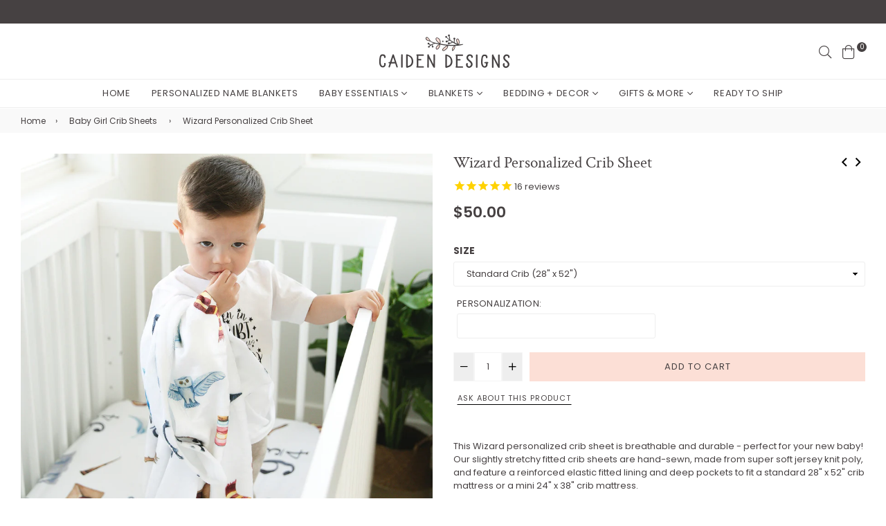

--- FILE ---
content_type: text/css
request_url: https://caidendesigns.com/cdn/shop/t/3/assets/theme.scss.css?v=167983331323866427331763748226
body_size: 26802
content:
.mfp-bg,.mfp-wrap{position:fixed;left:0;top:0}.mfp-bg,.mfp-container,.mfp-wrap{height:100%;width:100%}.mfp-arrow:after,.mfp-arrow:before,.mfp-container:before,.mfp-figure:after{content:""}.mfp-bg{z-index:1042;overflow-x:hidden;overflow-y:auto;background:#000;opacity:.6}.mfp-wrap{z-index:1043;outline:0!important;-webkit-backface-visibility:hidden}.mfp-container{text-align:center;position:absolute;left:0;top:0;padding:0 8px;box-sizing:border-box}.mfp-container:before{display:inline-block;height:100%;vertical-align:middle}.mfp-align-top .mfp-container:before{display:none}.mfp-content{position:relative;display:inline-block;vertical-align:middle;margin:0 auto;text-align:left;z-index:1045}.mfp-ajax-holder .mfp-content,.mfp-inline-holder .mfp-content{width:100%;cursor:auto}.mfp-ajax-cur{cursor:progress}.mfp-zoom-out-cur,.mfp-zoom-out-cur .mfp-image-holder .mfp-close{cursor:-moz-zoom-out;cursor:-webkit-zoom-out;cursor:zoom-out}.mfp-zoom{cursor:pointer;cursor:-webkit-zoom-in;cursor:-moz-zoom-in;cursor:zoom-in}.mfp-auto-cursor .mfp-content{cursor:auto}.mfp-arrow,.mfp-close,.mfp-counter,.mfp-preloader{-webkit-user-select:none;-moz-user-select:none;user-select:none}.mfp-loading.mfp-figure{display:none}.mfp-hide{display:none!important}.mfp-preloader{color:#ccc;position:absolute;top:50%;width:auto;text-align:center;margin-top:-.8em;left:8px;right:8px;z-index:1044}.mfp-preloader a{color:#ccc}.mfp-close,.mfp-preloader a:hover{color:#fff}.mfp-s-error .mfp-content,.mfp-s-ready .mfp-preloader{display:none}button.mfp-arrow,button.mfp-close{overflow:visible;cursor:pointer;background:0 0;border:0;-webkit-appearance:none;display:block;outline:0;padding:0;z-index:1046;box-shadow:none;touch-action:manipulation}.mfp-figure:after,.mfp-iframe-scaler iframe{box-shadow:0 0 8px #0009;position:absolute;left:0}button::-moz-focus-inner{padding:0;border:0}.mfp-close{width:44px;height:44px;line-height:44px;position:absolute;right:0;top:0;text-decoration:none;text-align:center;opacity:.65;padding:0 0 18px 10px;font-style:normal;font-size:28px;font-family:Arial,Baskerville,monospace}.mfp-close:focus,.mfp-close:hover{opacity:1}.mfp-close:active{top:1px}.mfp-close-btn-in .mfp-close{color:#333}.mfp-iframe-holder .mfp-close,.mfp-image-holder .mfp-close{color:#fff;right:-6px;text-align:right;padding-right:6px;width:100%}.mfp-counter{position:absolute;top:0;right:0;color:#ccc;font-size:12px;line-height:18px;white-space:nowrap}.mfp-figure,img.mfp-img{line-height:0}.mfp-arrow{position:absolute;opacity:.65;margin:-55px 0 0;top:50%;padding:0;width:90px;height:110px;-webkit-tap-highlight-color:transparent}.mfp-arrow:active{margin-top:-54px}.mfp-arrow:focus,.mfp-arrow:hover{opacity:1}.mfp-arrow:after,.mfp-arrow:before{display:block;width:0;height:0;position:absolute;left:0;top:0;margin-top:35px;margin-left:35px;border:inset transparent}.mfp-arrow:after{border-top-width:13px;border-bottom-width:13px;top:8px}.mfp-arrow:before{border-top-width:21px;border-bottom-width:21px;opacity:.7}.mfp-arrow-left{left:0}.mfp-arrow-left:after{border-right:17px solid #FFF;margin-left:31px}.mfp-arrow-left:before{margin-left:25px;border-right:27px solid #3F3F3F}.mfp-arrow-right{right:0}.mfp-arrow-right:after{border-left:17px solid #FFF;margin-left:39px}.mfp-arrow-right:before{border-left:27px solid #3F3F3F}.mfp-iframe-holder{padding-top:40px;padding-bottom:40px}.mfp-iframe-holder .mfp-content{line-height:0;width:100%;max-width:900px}.mfp-image-holder .mfp-content,img.mfp-img{max-width:100%}.mfp-iframe-holder .mfp-close{top:-40px}.mfp-iframe-scaler{width:100%;height:0;overflow:hidden;padding-top:56.25%}.mfp-iframe-scaler iframe{display:block;top:0;width:100%;height:100%;background:#000}.mfp-figure:after,img.mfp-img{width:auto;height:auto;display:block}img.mfp-img{box-sizing:border-box;padding:40px 0;margin:0 auto}.mfp-figure:after{top:40px;bottom:40px;right:0;z-index:-1;background:#444}.mfp-figure small{color:#bdbdbd;display:block;font-size:12px;line-height:14px}.mfp-figure figure{margin:0}.mfp-bottom-bar{margin-top:-36px;position:absolute;top:100%;left:0;width:100%;cursor:auto}.mfp-title{text-align:left;line-height:18px;color:#f3f3f3;word-wrap:break-word;padding-right:36px}.mfp-gallery .mfp-image-holder .mfp-figure{cursor:pointer}@media screen and (max-width: 800px) and (orientation: landscape),screen and (max-height: 300px){.mfp-img-mobile .mfp-image-holder{padding-left:0;padding-right:0}.mfp-img-mobile img.mfp-img{padding:0}.mfp-img-mobile .mfp-figure:after{top:0;bottom:0}.mfp-img-mobile .mfp-figure small{display:inline;margin-left:5px}.mfp-img-mobile .mfp-bottom-bar{background:#0009;bottom:0;margin:0;top:auto;padding:3px 5px;position:fixed;box-sizing:border-box}.mfp-img-mobile .mfp-bottom-bar:empty{padding:0}.mfp-img-mobile .mfp-counter{right:5px;top:3px}.mfp-img-mobile .mfp-close{top:0;right:0;width:35px;height:35px;line-height:35px;background:#0009;position:fixed;text-align:center;padding:0}}@media all and (max-width: 900px){.mfp-arrow{-webkit-transform:scale(.75);transform:scale(.75)}.mfp-arrow-left{-webkit-transform-origin:0;transform-origin:0}.mfp-arrow-right{-webkit-transform-origin:100%;transform-origin:100%}.mfp-container{padding-left:6px;padding-right:6px}}@font-face{font-family:Poppins;font-weight:300;font-style:normal;font-display:swap;src:url(//caidendesigns.com/cdn/fonts/poppins/poppins_n3.05f58335c3209cce17da4f1f1ab324ebe2982441.woff2) format("woff2"),url(//caidendesigns.com/cdn/fonts/poppins/poppins_n3.6971368e1f131d2c8ff8e3a44a36b577fdda3ff5.woff) format("woff")}@font-face{font-family:Poppins;font-weight:400;font-style:normal;font-display:swap;src:url(//caidendesigns.com/cdn/fonts/poppins/poppins_n4.0ba78fa5af9b0e1a374041b3ceaadf0a43b41362.woff2) format("woff2"),url(//caidendesigns.com/cdn/fonts/poppins/poppins_n4.214741a72ff2596839fc9760ee7a770386cf16ca.woff) format("woff")}@font-face{font-family:Poppins;font-weight:600;font-style:normal;font-display:swap;src:url(//caidendesigns.com/cdn/fonts/poppins/poppins_n6.aa29d4918bc243723d56b59572e18228ed0786f6.woff2) format("woff2"),url(//caidendesigns.com/cdn/fonts/poppins/poppins_n6.5f815d845fe073750885d5b7e619ee00e8111208.woff) format("woff")}@font-face{font-family:Poppins;font-weight:700;font-style:normal;font-display:swap;src:url(//caidendesigns.com/cdn/fonts/poppins/poppins_n7.56758dcf284489feb014a026f3727f2f20a54626.woff2) format("woff2"),url(//caidendesigns.com/cdn/fonts/poppins/poppins_n7.f34f55d9b3d3205d2cd6f64955ff4b36f0cfd8da.woff) format("woff")}@font-face{font-family:Crimson Text;font-weight:400;font-style:normal;font-display:swap;src:url(//caidendesigns.com/cdn/fonts/crimson_text/crimsontext_n4.a9a5f5ab47c6f5346e7cd274511a5d08c59fb906.woff2) format("woff2"),url(//caidendesigns.com/cdn/fonts/crimson_text/crimsontext_n4.e89f2f0678223181d995b90850b6894b928b2f96.woff) format("woff")}@font-face{font-family:Crimson Text;font-weight:700;font-style:normal;font-display:swap;src:url(//caidendesigns.com/cdn/fonts/crimson_text/crimsontext_n7.5076cbe6a44b52f4358c84024d5c6b6585f79aea.woff2) format("woff2"),url(//caidendesigns.com/cdn/fonts/crimson_text/crimsontext_n7.8f5260d5ac57189dddbd2e97988d8f2e202b595b.woff) format("woff")}.slick-slider{position:relative;display:block;box-sizing:border-box;-webkit-touch-callout:none;-webkit-user-select:none;-khtml-user-select:none;-moz-user-select:none;-ms-user-select:none;user-select:none;-ms-touch-action:pan-y;touch-action:pan-y;-webkit-tap-highlight-color:transparent}.slick-list{position:relative;overflow:hidden;display:block;margin:0;padding:0}.slick-list:focus{outline:none}.slick-list.dragging{cursor:pointer;cursor:hand}.slick-slider .slick-track,.slick-slider .slick-list{-webkit-transform:translate3d(0,0,0);-moz-transform:translate3d(0,0,0);-ms-transform:translate3d(0,0,0);-o-transform:translate3d(0,0,0);transform:translateZ(0)}.slick-track{position:relative;left:0;top:0;display:block}.slick-track:before,.slick-track:after{content:"";display:table}.slick-track:after{clear:both}.slick-loading .slick-track{visibility:hidden}.slick-track .grid__item{clear:none!important;text-align:center}.slick-slide{float:left;height:100%;min-height:1px;display:none}[dir=rtl] .slick-slide{float:right}.slick-slide img{display:block}.slick-slide.slick-loading img{display:none}.slick-slide.dragging img{pointer-events:none}.slick-initialized .slick-slide{display:block}.slick-loading .slick-slide{visibility:hidden}.slick-vertical .slick-slide{display:block;height:auto;border:1px solid transparent}.slick-arrow.slick-hidden{display:none}.slick-loading .slick-list{background:#fff url(//caidendesigns.com/cdn/shop/t/3/assets/ajax-loader.gif) center center no-repeat}.slick-arrow{position:absolute;z-index:7;display:block;height:auto;line-height:normal;font-size:0px;cursor:pointer;background:transparent;color:transparent;top:50%;transform:translateY(-50%);padding:0;border:none;opacity:.5;-ms-transition:all .3s ease-in-out;-webkit-transition:all .3s ease-in-out;transition:all .3s ease-in-out}.slick-arrow:hover,.slick-arrow:focus{background:transparent;color:transparent;opacity:1}.slick-arrow.slick-disabled:before{opacity:.25}.slick-arrow:before{font-family:Adorn-Icons;font-size:20px;line-height:1;color:#000;-webkit-font-smoothing:antialiased;-moz-osx-font-smoothing:grayscale}.slick-prev{left:15px}[dir=rtl] .slick-prev{left:auto;right:15px}.slick-prev:before{content:"\ea8b"}[dir=rtl] .slick-prev:before{content:"\ea8c"}.slick-next{right:15px}[dir=rtl] .slick-next{left:15px;right:auto}.slick-next:before{content:"\ea8c"}[dir=rtl] .slick-next:before{content:"\ea8b"}.slick-dotted.slick-slider{margin-bottom:30px}.slick-dots{position:absolute;bottom:-25px;list-style:none;display:block;text-align:center;padding:0;margin:0;width:100%}.slick-dots li{position:relative;display:inline-block;height:20px;width:20px;margin:0 5px;padding:0;cursor:pointer}.slick-dots li button{border:0;background:transparent;display:block;height:20px;width:20px;line-height:0px;font-size:0px;color:transparent;padding:5px;cursor:pointer}.slick-dots li button:hover:before,.slick-dots li button:focus:before{opacity:1}.slick-dots li button:before{position:absolute;top:0;left:0;content:"\ea13";width:20px;height:20px;font-family:"slick-icons, sans-serif";font-size:6px;line-height:20px;text-align:center;color:#fff;opacity:.25;-webkit-font-smoothing:antialiased;-moz-osx-font-smoothing:grayscale}.slick-dots li.slick-active button:before{color:#fff;opacity:.5}.giftcard-wrapper{padding:30px 10px;background:#f5f5f5;text-align:center;position:relative}.giftcard-wrapper .h3{letter-spacing:1px}.giftcard-wrapper .print-link{text-transform:uppercase;letter-spacing:.5px;height:auto;position:absolute;left:20px;bottom:20px;padding:2px 0;background:none;border:0;border-bottom:1px solid #000}.giftcard-wrapper .print-link:hover{text-decoration:none}body{color:#464142;font-size:13px;font-family:Poppins,Helvetica,Tahoma,Arial,sans-serif;line-height:1.5;background-color:#fff}a{color:#464142;background-color:transparent}a:hover{text-decoration:underline}.page-width{*zoom: 1;max-width:1300px;margin:0 auto}.page-width:after{content:"";display:table;clear:both}@media only screen and (min-width: 767px){.main-content{min-height:500px}}.template-index .main-content{padding-top:20px}@media only screen and (min-width: 767px){.template-index .main-content{padding-top:15px}}.section-header{margin-bottom:20px}@media only screen and (min-width: 767px){.section-header{margin-bottom:15px}}.section-header h2,.section-header .h2{font-weight:400}input,textarea,button,select{font-size:13px;font-family:Poppins,Helvetica,Tahoma,Arial,sans-serif;color:#464142;line-height:1.5}@media only screen and (max-width: 998px){input,textarea,select,button{font-size:14px}}h1,.h1,h2,.h2,h3,.h3,h4,.h4,h5,.h5,h6,.h6{margin:0 0 10px;font-family:Crimson Text,Helvetica,Tahoma,Arial,serif;font-weight:400;line-height:1.2;overflow-wrap:break-word;word-wrap:break-word;color:#464142}h1 a,.h1 a,h2 a,.h2 a,h3 a,.h3 a,h4 a,.h4 a,h5 a,.h5 a,h6 a,.h6 a{color:inherit;text-decoration:none;font-weight:inherit}h1,.h1{font-size:2.76923em;letter-spacing:0;text-transform:none}@media only screen and (max-width: 766px){h1,.h1{font-size:2.46154em}}h2,.h2{font-size:2em;text-transform:none;letter-spacing:.03em}@media only screen and (max-width: 766px){h2,.h2{font-size:1.53846em}}h3,.h3{font-size:1.69231em;text-transform:none}@media only screen and (max-width: 766px){h3,.h3{font-size:1.38462em}}h4,.h4{font-size:1.46154em}@media only screen and (max-width: 766px){h4,.h4{font-size:1.15385em}}h5,.h5{font-size:1.23077em}@media only screen and (max-width: 766px){h5,.h5{font-size:1em}}h6,.h6{font-size:1.07692em}@media only screen and (max-width: 766px){h6,.h6{font-size:.76923em}}.rte{color:#464142;margin-bottom:20px}.rte a{color:#464142}.rte:last-child{margin-bottom:0}.rte h1,.rte .h1,.rte h2,.rte .h2,.rte h3,.rte .h3,.rte h4,.rte .h4,.rte h5,.rte .h5,.rte h6,.rte .h6{margin-top:30px;margin-bottom:15px}.rte h1:first-child,.rte .h1:first-child,.rte h2:first-child,.rte .h2:first-child,.rte h3:first-child,.rte .h3:first-child,.rte h4:first-child,.rte .h4:first-child,.rte h5:first-child,.rte .h5:first-child,.rte h6:first-child,.rte .h6:first-child{margin-top:0}.rte li{margin-bottom:4px;list-style:inherit}.rte li:last-child{margin-bottom:0}.rte-setting{margin-bottom:11.11111px}.rte-setting:last-child{margin-bottom:0}@media only screen and (max-width: 766px){p{font-size:.92308em}}.mega-title,.mega-subtitle{text-shadow:0 0 15px rgba(0,0,0,.1)}.mega-title{margin-bottom:8px;font-size:1.84615em}@media only screen and (min-width: 767px){.mega-title{font-size:2em}}.mega-title--large{font-size:1.84615em}@media only screen and (min-width: 767px){.mega-title--large{font-size:2.15385em}}@media only screen and (min-width: 999px){.mega-title--large{font-size:2.38462em}}@media only screen and (min-width: 1200px){.mega-title--large{font-size:3.53846em}}@media only screen and (min-width: 767px){.mega-subtitle{font-size:1.30769em;margin:0 auto;max-width:90%}}.mega-subtitle p{color:inherit}.mega-subtitle--large{font-size:1.30769em;font-weight:400}@media only screen and (min-width: 767px){.mega-subtitle--large{font-size:1.46154em}}a{text-decoration:none;-ms-transition:all .3s ease-in-out;-webkit-transition:all .3s ease-in-out;transition:all .3s ease-in-out}a:hover,a:focus{opacity:.8}a.classic-link{text-decoration:underline}.btn,.shopify-payment-button__button--unbranded{-moz-user-select:none;-ms-user-select:none;-webkit-user-select:none;user-select:none;-webkit-appearance:none;-moz-appearance:none;appearance:none;display:inline-block;width:auto;height:auto;text-decoration:none;text-align:center;vertical-align:middle;cursor:pointer;border:1px solid transparent;border-radius:0;padding:8px 15px;background-color:#fcdfd6;color:#464142;font-family:Poppins,Helvetica,Tahoma,Arial,sans-serif;font-weight:400;text-transform:uppercase;letter-spacing:1px;line-height:normal;white-space:normal;font-size:13px;-ms-transition:all .3s ease-in-out;-webkit-transition:all .3s ease-in-out;transition:all .3s ease-in-out}@media only screen and (min-width: 767px){.btn,.shopify-payment-button__button--unbranded{padding:8px 18px}}.btn:hover,.btn:focus,.shopify-payment-button__button--unbranded:hover,.shopify-payment-button__button--unbranded:focus{background-color:#fff;opacity:.9;color:#464142;text-decoration:none}.btn .icon-arrow-right,.btn .icon-arrow-left,.shopify-payment-button__button--unbranded .icon-arrow-right,.shopify-payment-button__button--unbranded .icon-arrow-left{height:9px}.btn[disabled],.shopify-payment-button__button--unbranded[disabled]{cursor:default;opacity:.5;background-color:#fcdfd6;color:#464142}.btn--secondary{background-color:#464142;color:#fff;border:1px solid white}.btn--secondary:hover,.btn--secondary:focus{color:#464142;background-color:#fcdfd6}.btn--small{font-family:Poppins,Helvetica,Tahoma,Arial,sans-serif;padding:8px 10px;font-size:.92308em;line-height:1}@media only screen and (max-width: 766px){.btn--small-wide{padding-left:50px;padding-right:50px}}.btn--link{background-color:transparent;border:0;margin:0;color:#464142;text-align:left;text-decoration:none;outline:none!important;box-shadow:none!important}.btn--link:hover,.btn--link:focus{opacity:.8;text-decoration:none}.btn--link .icon{vertical-align:middle}.btn--narrow{padding-left:15px;padding-right:15px}.btn--disabled{opacity:.5;cursor:default}.btn--disabled:hover,.btn--disabled:focus{opacity:.5}.btn--has-icon-after .icon{margin-left:10px}.btn--has-icon-before .icon{margin-right:10px}.return-link-wrapper{margin:45px 0}@media only screen and (max-width: 766px){.return-link-wrapper{margin-bottom:-16px}.return-link-wrapper .btn{display:block}}table{margin-bottom:15px}th{font-family:Crimson Text,Helvetica,Tahoma,Arial,serif;font-weight:700}th,td{text-align:left;border:1px solid #eeeeee;padding:10px 14px}@media only screen and (max-width: 766px){.responsive-table thead{display:none}.responsive-table tr{display:block}.responsive-table tr,.responsive-table td{float:left;clear:both;width:100%}.responsive-table th,.responsive-table td{display:block;text-align:right;padding:10px 15px;border:0;margin:0}.responsive-table td:before{content:attr(data-label);float:left;text-align:center;font-size:12px;padding-right:10px}.responsive-table__row+.responsive-table__row,tfoot>.responsive-table__row:first-child{position:relative;margin-top:10px;padding-top:30px}.responsive-table__row+.responsive-table__row:after,tfoot>.responsive-table__row:first-child:after{content:"";display:block;position:absolute;top:0;left:15px;right:15px;border-bottom:1px solid #eeeeee}}fieldset{border:1px solid #eeeeee;margin:0 0 30px;padding:15px}label{display:block;margin-bottom:5px}@media only screen and (max-width: 766px){label{font-size:.84615em}}[type=radio]+label,[type=checkbox]+label{display:inline-block;margin-bottom:0}label[for]{cursor:pointer}input,select,button{height:36px}input,textarea,select{border:1px solid #eeeeee;background-color:#fff;color:#464142;max-width:100%;line-height:1.2;border-radius:3px;box-shadow:none}input:focus,textarea:focus,select:focus{border-color:#d4d4d4}input[disabled],textarea[disabled],select[disabled]{cursor:default;background-color:#f4f4f4;border-color:#f4f4f4}input.input--error::-webkit-input-placeholder,textarea.input--error::-webkit-input-placeholder,select.input--error::-webkit-input-placeholder{color:#d20000;opacity:.5}input.input--error::-moz-placeholder,textarea.input--error::-moz-placeholder,select.input--error::-moz-placeholder{color:#d20000;opacity:.5}input.input--error:-ms-input-placeholder,textarea.input--error:-ms-input-placeholder,select.input--error:-ms-input-placeholder{color:#d20000;opacity:.5}input.input--error::-ms-input-placeholder,textarea.input--error::-ms-input-placeholder,select.input--error::-ms-input-placeholder{color:#d20000;opacity:1}input.hidden-placeholder::-webkit-input-placeholder,textarea.hidden-placeholder::-webkit-input-placeholder,select.hidden-placeholder::-webkit-input-placeholder{color:transparent}input.hidden-placeholder::-moz-placeholder,textarea.hidden-placeholder::-moz-placeholder,select.hidden-placeholder::-moz-placeholder{color:transparent}input.hidden-placeholder:-ms-input-placeholder,textarea.hidden-placeholder:-ms-input-placeholder,select.hidden-placeholder:-ms-input-placeholder{color:transparent}input.hidden-placeholder::-ms-input-placeholder,textarea.hidden-placeholder::-ms-input-placeholder,select.hidden-placeholder::-ms-input-placeholder{opacity:1}input.input--error,select.input--error,textarea.input--error{border-color:#d20000;background-color:#fff8f8;color:#d20000}input.checkbox{height:auto;vertical-align:middle;padding:0}select{-webkit-appearance:none;-moz-appearance:none;appearance:none;background-position:right center;background-image:url(//caidendesigns.com/cdn/shop/t/3/assets/arrow-select.png?v=43366159481630673951632510799);background-repeat:no-repeat;background-position:right 10px center;line-height:1.2;text-indent:.01px;text-overflow:"";cursor:pointer;padding:8px 28px 8px 15px}@media only screen and (min-width: 767px){select{padding-top:6px;padding-left:18px;padding-bottom:8px}}.ie9 select{padding-right:10px;background-image:none}option{color:#464142;background-color:#fff}::-webkit-input-placeholder{color:#464142;opacity:.6}::-moz-placeholder{color:#464142;opacity:.6}:-ms-input-placeholder{color:#464142;opacity:.6}::-ms-input-placeholder{color:#464142;opacity:1}.label--error{color:#d20000}input,textarea{padding:8px 15px}@media only screen and (min-width: 767px){input,textarea{padding:10px 18px}}@media only screen and (min-width: 767px){.note,.form--success,.errors{padding:8px}}.note{border:1px solid #eeeeee}.form--success{background-color:#f8fff9;color:#19a340;text-align:center}.errors{border:1px solid #d20000;background-color:#fff8f8;color:#d20000;border:0}.errors ul{list-style:none;padding:0;margin:0}.errors a{color:#d20000;text-decoration:underline}.input-group{position:relative;display:table;width:100%;border-collapse:separate}.form-vertical .input-group{margin-bottom:30px}.form-vertical input,.form-vertical select,.form-vertical textarea{margin-bottom:11.11111px}.input-group__field,.input-group__btn{display:table-cell;vertical-align:middle;margin:0}.input-group__field,.input-group__btn .btn{height:38px;padding-top:0;padding-bottom:0}@media only screen and (min-width: 767px){.input-group__field,.input-group__btn .btn{height:40px}}.input-group__field{width:100%;border-right:0;border-radius:3px 0 0 3px}.form-vertical .input-group__field{margin:0}.input-group__btn{white-space:nowrap;width:1%}.input-group__btn .btn{border-radius:0 3px 3px 0;white-space:nowrap}.page-width{padding-left:30px;padding-right:30px}@media only screen and (max-width: 766px){.page-width{padding-left:15px;padding-right:15px}}.page-container{position:relative}hr,.border-bottom{border-bottom:1px solid #eeeeee}.border-top{border-top:1px solid #eeeeee}.empty-page-content{padding:100px 30px}@media only screen and (max-width: 766px){.empty-page-content{padding-left:15px;padding-right:15px}}.grid--table{display:table;table-layout:fixed;width:100%}.grid--table>.grid__item{float:none;display:table-cell;vertical-align:middle}.grid--no-gutters{margin-left:0;margin-right:0}.grid--no-gutters>.grid__item{padding-left:0;padding-right:0}.grid--half-gutters{margin-left:-7.5px}.grid--half-gutters>.grid__item{padding-left:7.5px}.grid--double-gutters{margin-left:-30px}.grid--double-gutters>.grid__item{padding-left:30px}.grid--flush-bottom{margin-bottom:-15px;overflow:auto}.grid--flush-bottom>.grid__item{margin-bottom:15px}@-webkit-keyframes spin{0%{-ms-transform:rotate(0deg);-webkit-transform:rotate(0deg);transform:rotate(0)}to{-ms-transform:rotate(360deg);-webkit-transform:rotate(360deg);transform:rotate(360deg)}}@-moz-keyframes spin{0%{-ms-transform:rotate(0deg);-webkit-transform:rotate(0deg);transform:rotate(0)}to{-ms-transform:rotate(360deg);-webkit-transform:rotate(360deg);transform:rotate(360deg)}}@-ms-keyframes spin{0%{-ms-transform:rotate(0deg);-webkit-transform:rotate(0deg);transform:rotate(0)}to{-ms-transform:rotate(360deg);-webkit-transform:rotate(360deg);transform:rotate(360deg)}}@keyframes spin{0%{-ms-transform:rotate(0deg);-webkit-transform:rotate(0deg);transform:rotate(0)}to{-ms-transform:rotate(360deg);-webkit-transform:rotate(360deg);transform:rotate(360deg)}}.grid-products a{text-decoration:none!important}.sold-out{position:absolute;top:0;width:100%;left:0;height:100%;cursor:pointer}.sold-out span{position:absolute;top:50%;left:0;right:0;text-transform:uppercase;letter-spacing:.08em;text-align:center}.product-labels{position:absolute;left:5px;top:5px}.product-labels .lbl{white-space:nowrap;color:#fff;font-size:11px;font-weight:400;text-transform:uppercase;text-align:center;padding:0 5px;height:20px;line-height:20px;margin-bottom:5px}.product-labels .on-sale{right:5px;background:#ff708e}.product-labels .pr-label1{left:5px;background:#000}.product-labels .pr-label2{left:5px;background:#e9a400}.product-labels .pr-label3{left:5px;background:#81d53d}.prod-large-img .product-labels{left:10px}.product-labels.radius .lbl{border-radius:3px}.product-labels.rounded br{display:none}.product-labels.rounded .lbl{border-radius:50%;-moz-border-radius:50%;-webkit-border-radius:50%;display:-webkit-box;display:-webkit-flex;display:-moz-flex;display:-ms-flexbox;display:flex;-webkit-box-align:center;-ms-flex-align:center;-webkit-align-items:center;-moz-align-items:center;align-items:center;white-space:nowrap;word-break:break-all;-webkit-box-pack:center;-ms-flex-pack:center;-webkit-justify-content:center;-moz-justify-content:center;justify-content:center;text-align:center;height:50px;width:50px}.product-labels.rectangular .lbl{border-radius:0}.product-buttons{position:absolute;right:10px;bottom:10px}.product-buttons .btn{font-size:19px;height:36px;width:36px;text-align:center;margin-top:5px;clear:both;border-radius:3px;padding:0;line-height:33px;float:right;background:#eee;color:#111;opacity:.9}.product-buttons .btn:hover{opacity:1}.product-buttons .btn.popup-video{line-height:31px}.button-set{position:absolute;right:5px;top:30px;opacity:0;-ms-transition:all .3s ease-in-out;-webkit-transition:all .3s ease-in-out;transition:all .3s ease-in-out}.button-set .ad{font-size:14px}.variants.add{position:absolute;bottom:-50px;-ms-transition:all .3s ease-in-out;-webkit-transition:all .3s ease-in-out;transition:all .3s ease-in-out;left:5px;right:5px}.variants.add .btn:not(.cartIcon){color:#fff;background-color:#464142;width:100%;text-transform:uppercase;-ms-transition:all .3s ease-in-out;-webkit-transition:all .3s ease-in-out;transition:all .3s ease-in-out}.variants.add .btn:not(.cartIcon):hover{color:#464142;background-color:#fff}.grid--view-items{margin-bottom:-20px}.grid-view-item{margin:0 auto 15px;text-align:center}.custom__item .grid-view-item{margin-bottom:0}.grid-view-item .swatches{margin-top:8px}.grid-view-item .swatches li{display:inline-block;height:15px;width:15px;margin:3px;background-size:100% auto;background-position:50% 0;background-repeat:no-repeat;cursor:pointer;box-shadow:0 0 1px 1px #ddd}.grid-view-item .swatches li.rounded{border-radius:50%}.grid-view-item .swatches li.rounded_rectangle{border-radius:4px}.grid-view-item .swatches li.flat{box-shadow:none}.grid-view-item .swatches li.medium{height:30px;width:30px}.grid-view-item .swatches li.large{height:40px;width:40px}.grid-view-item .swatches li:hover{box-shadow:0 0 1px 1px #000}.grid-view-item__title{color:#464142;font-size:1em;line-height:1.2;margin-bottom:0}.grid-view-item__meta{margin:5px 0}@media only screen and (max-width: 766px){.grid-view-item__title,.grid-view-item__meta{font-size:.92308em}}.product-price__price{display:inline-block;color:#464142}.product-price__price+.product-price__price{padding-left:5px}.product-price__sale{padding-right:0}.grid-view-item__link{display:block}.grid-view-item__vendor a{color:#464142;font-size:.84615em;text-transform:uppercase}.grid-view_image{position:relative;overflow:hidden;margin:0 auto 15px}.grid-view_image .grid-view-item__link{display:block;white-space:nowrap;opacity:1}.grid-view_image .grid-view-item__link:after{content:"";display:inline-block;width:0px;height:100%;vertical-align:middle}.grid-view_image .grid-view-item__image{display:inline-block;width:100%;margin:0 auto;vertical-align:middle;-ms-transition:all ease-out .4s;-webkit-transition:all ease-out .4s;transition:all ease-out .4s}.grid-view-item--sold-out .grid-view_image .grid-view-item__image{opacity:.5}.grid-view_image .loading{display:none}.grid-view_image .hover{visibility:hidden;opacity:0;left:50%;top:50%;position:absolute;-ms-transform:translate(-50%,-50%);-webkit-transform:translate(-50%,-50%);transform:translate(-50%,-50%)}@media only screen and (min-width: 767px){.grid-view_image:hover .primary{opacity:0}}.grid-view_image:hover .hover:not(.variantImg){opacity:1;visibility:visible}@media only screen and (max-width: 766px){.grid-view_image .grid-view-item__image.hover:not(.variantImg){display:none}}.grid-view_image:hover .button-set{top:5px;opacity:1}.grid-view_image:hover .variants.add{bottom:5px}.grid-view_image .grid-view-item__image{margin-bottom:0}.product-review .spr-badge-starrating{margin-right:0}.showLoading .loading{font-size:24px;display:block;-ms-transform:translate(-50%,-50%);-webkit-transform:translate(-50%,-50%);transform:translate(-50%,-50%);position:absolute;top:50%;left:50%;z-index:50}.showVariantImg img{opacity:0}.showVariantImg .variantImg{visibility:visible;opacity:1}a.quick-view,a.wishlist,.cartIcon{color:#fff;background-color:#464142;border:0;width:35px;height:35px;line-height:34px;display:block;text-transform:uppercase;text-align:center;padding:0;margin-bottom:5px;-ms-transition:all .3s ease-in-out;-webkit-transition:all .3s ease-in-out;transition:all .3s ease-in-out}a.quick-view:hover,a.wishlist:hover,.cartIcon:hover{color:#464142;background-color:#fff}a.loading-wishlist,a.added-wishlist{display:none}.grid-view-item.style2 .hoverDetails{width:94%;opacity:0;position:absolute;top:50%;left:50%;-ms-transform:translate(-50%,-50%);-webkit-transform:translate(-50%,-50%);transform:translate(-50%,-50%);-ms-transition:all ease-out .4s;-webkit-transition:all ease-out .4s;transition:all ease-out .4s}.grid-view-item.style2 .button-set,.grid-view-item.style2 .variants.add{position:static;opacity:1}.grid-view-item.style2 .button-set{margin-top:10px}.grid-view-item.style2 .button-set a.quick-view,.grid-view-item.style2 .button-set .wishlist-btn,.grid-view-item.style2 .button-set>form{display:inline-block;margin:0 2px}.grid-view-item.style2 .hoverDetails.mobile{display:none}.grid-view-item.style2 .grid-view_image:hover .grid-view-item__link{opacity:.2}.grid-view-item.style2 .grid-view_image:hover .hoverDetails{opacity:1}.grid-view-item.style3 .grid-view_image{margin:10px 0 1px}.grid-view-item.style3 .button-set{position:static;opacity:1;display:table;table-layout:fixed;width:100%}.grid-view-item.style3 .button-set .variants.add{position:static}.grid-view-item.style3 .button-set .quckOuter,.grid-view-item.style3 .button-set .wishlist-btn,.grid-view-item.style3 .button-set>form{display:table-cell;vertical-align:top;width:auto;margin:0}.grid-view-item.style3 .button-set .quckOuter .quick-view,.grid-view-item.style3 .button-set .quckOuter .btn,.grid-view-item.style3 .button-set .quckOuter .wishlist,.grid-view-item.style3 .button-set .wishlist-btn .quick-view,.grid-view-item.style3 .button-set .wishlist-btn .btn,.grid-view-item.style3 .button-set .wishlist-btn .wishlist,.grid-view-item.style3 .button-set>form .quick-view,.grid-view-item.style3 .button-set>form .btn,.grid-view-item.style3 .button-set>form .wishlist{width:100%;margin:0}.grid-view-item.style3 .button-set .quckOuter .btn,.grid-view-item.style3 .button-set .wishlist-btn .btn,.grid-view-item.style3 .button-set>form .btn{display:block}.grid-view-item.style3 .button-set .quckOuter+.wishlist-btn{padding-left:1px}.grid-view-item.style3 .button-set>form{padding:0 1px}.grid-view-item.style3 .product-review+.grid-view-item__vendor{margin-top:5px}.grid-view_image .shopWrapper{width:100%;height:100%;opacity:0;visibility:hidden;-ms-transition:all .3s ease-in-out;-webkit-transition:all .3s ease-in-out;transition:all .3s ease-in-out;position:absolute;top:0;left:0;z-index:1;background-color:#fff;border:1px solid #eee}.grid-view_image .shopWrapper>div{position:absolute;left:0;right:0;height:100%;width:100%;overflow-y:auto;overflow-x:hidden}.grid-view_image .shopWrapper .product-form .swatch{width:100%}.grid-view_image .shopWrapper .swatch-element .swatchInput+.swatchLbl{border-radius:0}.grid-view_image .shopWrapper .swatch-element .swatchInput+.swatchLbl.color{width:30px!important;height:30px!important}.grid-view_image .shopWrapper .swatch-element .swatchInput+.swatchLbl.size{min-width:30px;min-height:30px;line-height:26px;width:auto;border-radius:0}.grid-view_image .shopWrapper.active{opacity:1;visibility:visible;z-index:555}.grid-view_image .shopWrapper .product-form__item--quantity{display:none}.grid-view_image .shopWrapper .product-price{width:100%;font-size:14px;margin:15px 0}.grid-view_image .shopWrapper .product-price .product-price__price{font-weight:400;font-weight:600}.grid-view_image .shopWrapper .closeShop{position:absolute;top:1px;right:1px;border-radius:0;padding:0;width:25px;height:25px;line-height:23px}.grid-view_image .shopWrapper .closeShop .ad{font-size:12px}.grid-view_image .shopWrapper .product-single{padding:20px;display:-webkit-flex;display:-ms-flexbox;display:flex;-webkit-flex-direction:column;-moz-flex-direction:column;-ms-flex-direction:column;flex-direction:column;-ms-flex-align:stretch;-webkit-align-items:stretch;-moz-align-items:stretch;-ms-align-items:stretch;-o-align-items:stretch;align-items:stretch;height:100%;width:100%;margin:0}.grid-view_image .shopWrapper .productWrap{padding-top:20px;display:-webkit-flex;display:-ms-flexbox;display:flex;width:100%;-webkit-flex-direction:column;-moz-flex-direction:column;-ms-flex-direction:column;flex-direction:column;flex-grow:1;-webkit-flex-grow:1;-ms-flex-grow:1;align-content:center;-webkit-align-content:center;flex-flow:row wrap}.grid-view_image .shopWrapper .quickshop-cart{padding:6px 18px}@media only screen and (max-width: 766px){.grid-view_image .shopWrapper .product-single{padding:5px}}.list-sidebar-products ul.swatches{display:none}.mini-list-item{margin-bottom:10px}.mini-list-item .mini-view_image{float:left;width:30%}.mini-list-item .mini-view_image img{width:100%;max-width:100px}.mini-list-item .details{margin-left:35%}.list-view-item{display:table;table-layout:fixed;margin-bottom:15px;width:100%}.list-view-item:last-child{margin-bottom:0}@media only screen and (min-width: 767px){.list-view-item{border-bottom:1px solid #eeeeee;padding-bottom:15px}.list-view-item:last-child{padding-bottom:0;border-bottom:0}}.list-view-item__image-column{display:table-cell;vertical-align:middle;width:230px}@media only screen and (max-width: 766px){.list-view-item__image-column{width:85px}}.list-view-item__image-wrapper{position:relative;margin-right:20px}@media only screen and (max-width: 766px){.list-view-item__image-wrapper{margin-right:10px}}.list-view-item__title-column{display:table-cell;vertical-align:middle}.list-view-item__title{color:#464142;font-size:1.15385em;min-width:100px}.list-view-item__title a{color:#464142}@media only screen and (max-width: 766px){.list-view-item__title{font-size:.92308em}}.list-view-item__sold-out{font-size:.92308em}.list-view-item__on-sale{color:#e95144;font-size:.92308em}@media only screen and (max-width: 766px){.list-view-item__on-sale{display:none}}.list-view-item__vendor-column{display:table-cell;text-align:center;vertical-align:middle;width:20%}.list-view-item__vendor{font-size:.92308em;font-style:italic}@media only screen and (max-width: 766px){.list-view-item__vendor{font-size:.84615em}}.list-view-item__price-column{display:table-cell;text-align:right;vertical-align:middle;width:20%;font-size:1.07692em}@media only screen and (max-width: 766px){.list-view-item__price-column{font-size:.92308em}}.list-view-item__price-column .product-price__sale{display:block}.list-view-item__price-column .product-price__sale-label,.list-view-item__price-column .product-price__sold-out{display:none}.list-view-item__price{white-space:nowrap;overflow:hidden;text-overflow:ellipsis}.list-view-item__price--reg{color:#e95144}@media only screen and (max-width: 766px){.list-view-item__price--reg{display:block}}@media only screen and (max-width: 766px){.list-view-item__price--sale{display:block}}.slick-dotted.slick-slider{margin-bottom:0}.slick-slider .slick-dots{margin:0;width:auto}.slick-slider .slick-dots li{vertical-align:middle;width:10px;height:10px;margin:0 0 0 6px}.slick-slider .slick-dots li:first-of-type{margin-left:0}@media only screen and (min-width: 767px){.slick-slider .slick-dots li{width:12px;height:12px;margin-left:8px}}.slick-slider .slick-dots li button{position:relative;padding:0;width:10px;height:10px}@media only screen and (min-width: 767px){.slick-slider .slick-dots li button{width:12px;height:12px}}.slick-slider .slick-dots li button:before{text-indent:-9999px;background-color:transparent;border-radius:100%;background-color:currentColor;width:10px;height:10px;opacity:.4;transition:all .2s}@media only screen and (min-width: 767px){.slick-slider .slick-dots li button:before{width:12px;height:12px}}.slick-slider .slick-dots li.slick-active button:before{opacity:1}.slick-slider .slick-dots li button:active:before{opacity:.7}.index-section{padding-top:20px;padding-bottom:20px;clear:both}@media only screen and (min-width: 767px){.index-section{padding-top:15px;padding-bottom:15px}}.index-section:first-child{padding-top:0;border-top:0}.index-section:last-child{padding-bottom:0}.index-section--flush+.index-section--flush{margin-top:-40px}@media only screen and (min-width: 767px){.index-section--flush+.index-section--flush{margin-top:-30px}}.index-section--flush:first-child+.index-section--flush{margin-top:-30px}@media only screen and (min-width: 767px){.index-section--flush:first-child+.index-section--flush{margin-top:-30px}}.index-section--flush:first-child{margin-top:-20px}@media only screen and (min-width: 767px){[class*=index-section--flush]:first-child{margin-top:-15px}}.index-section--flush:last-child{margin-bottom:-20px}@media only screen and (min-width: 767px){.index-section--flush:last-child{margin-bottom:-15px}}@media only screen and (max-width: 766px){.index-section--featured-product:first-child{margin-top:-12px}}.collection-columns .column-ttl{position:relative;padding-bottom:10px;margin-bottom:30px}.collection-columns .product-labels{left:0;right:auto}.collection-columns .product-labels .lbl{font-size:10px;padding:1px 3px}.collection-columns .mini-view_image{float:left;margin-right:25px;width:auto}.collection-columns .grid-view-item{box-shadow:none}.collection-columns .grid-view-item .details{padding:0 20px 0 30px;text-align:left;margin:0}.collection-columns .mini-list-item .details{margin:0}.collection-columns .large-up--one-half .grid-view_image{max-width:110px}.collection-columns .large-up--one-third .grid-view_image{max-width:100px}.collection-columns .large-up--one-quarter .grid-view_image{max-width:90px}@media only screen and (max-width: 766px){.collection-columns .grid__item{margin-bottom:20px}.collection-columns .column-ttl{margin-bottom:15px}.collection-columns .grid-products .grid{margin:0}}.index-section.imgBanners{padding:10px 0}.index-section.imgBanners .fullwidth{padding:0 20px}.index-section.imgBanners .section-header{padding-top:20px}@media only screen and (min-width: 767px){.index-section.imgBanners .section-header{padding-top:15px}}.layout-boxed .index-section.imgBanners{padding:10px 0}.layout-boxed .index-section.imgBanners .fullwidth,.layout-boxed .index-section.imgBanners .page-width{padding:0}.imgBnrOuter .grid{margin:0 -10px}.imgBnrOuter .grid .grid__item:not(.img-bnr){padding:0}.imgBnrOuter .img-bnr{text-align:center;padding:10px}.imgBnrOuter .inner{position:relative;overflow:hidden}.imgBnrOuter .inner *{-ms-transition:all .4s ease-in-out;-webkit-transition:all .4s ease-in-out;transition:all .4s ease-in-out}.imgBnrOuter .inner img{display:block;width:100%}.imgBnrOuter .inner .ttl{line-height:25px;color:#464142;font-size:16px;display:inline-block;padding:10px 20px;max-width:80%;position:absolute;background-color:#fffc}.imgBnrOuter .inner:hover a{opacity:1}.imgBnrOuter .inner:hover .ttl{background-color:#fff}.imgBnrOuter .inner:hover img{-ms-transform:scale(1.1);-webkit-transform:scale(1.1);transform:scale(1.1)}.imgBnrOuter .inner.topleft .ttl{left:20px;top:20px;text-align:left}.imgBnrOuter .inner.topright .ttl{right:20px;top:20px;text-align:right}.imgBnrOuter .inner.center .ttl{left:50%;top:50%;-ms-transform:translate(-50%,-50%);-webkit-transform:translate(-50%,-50%);transform:translate(-50%,-50%)}.imgBnrOuter .inner.btmleft .ttl{left:20px;bottom:20px;text-align:left}.imgBnrOuter .inner.btmright .ttl{right:20px;bottom:20px;text-align:right}@media only screen and (max-width: 766px){.imgBnrOuter a{opacity:1}.imgBnrOuter .ttl{background-color:#fff}}@media only screen and (max-width: 479px){.imgBnrOuter .grid .grid__item{width:100%}}.imgBnrOuter.default{margin-top:0}.imgBnrOuter.small,.imgBnrOuter.none{margin-top:-20px}@media only screen and (min-width: 767px){.imgBnrOuter.default{margin-top:0}.imgBnrOuter.small{margin-top:-20px}.imgBnrOuter.none{margin-top:-15px}}.collection-box.full .grid{margin:0 6px}.collection-box .grid-masonary .grid__item{margin-bottom:12px}.collection-box .grid-item-block h3,.collection-box .grid-item-block .h3{font-size:20px;margin:0;line-height:26px}.collection-box .grid-item-block p{font-size:15px}.collection-box .grid-item-block{position:absolute;left:50%;text-align:left;-ms-transform:translateX(-50%);-webkit-transform:translateX(-50%);transform:translate(-50%);padding:10px 30px}.collection-box .grid-item-block.text-center{text-align:center}.collection-box .grid-item-block.position-bottom{bottom:30px}.collection-box .grid-item-block.position-center{top:50%;-ms-transform:translate(-50%,-50%);-webkit-transform:translate(-50%,-50%);transform:translate(-50%,-50%)}h1.product-single__title,.product-single__title.h1{margin-bottom:0}.product-single__price{color:#464142;font-size:1.15385em;font-weight:400;margin-bottom:15px}@media only screen and (max-width: 766px){.product-single__price{display:block;font-size:1.15385em}}.product-single__price .product-price__price{font-size:1.46154em}.product-single__price .off{display:inline-block;vertical-align:middle;margin-bottom:4px}.product-single__vendor{color:#464142;font-size:1em;text-transform:uppercase;letter-spacing:1px;margin:5px 0 10px}.product-form{display:-webkit-flex;display:-ms-flexbox;display:flex;width:100%;-webkit-flex-wrap:wrap;-moz-flex-wrap:wrap;-ms-flex-wrap:wrap;flex-wrap:wrap;-ms-flex-align:end;-webkit-align-items:flex-end;-moz-align-items:flex-end;-ms-align-items:flex-end;-o-align-items:flex-end;align-items:flex-end;width:auto;margin:0 -5px -10px}.product-form__item{-webkit-flex:1 1 200px;-moz-flex:1 1 200px;-ms-flex:1 1 200px;flex:1 1 200px;margin-bottom:10px;padding:5px}.product-form__item label{display:block}.product-form--hide-variant-labels .product-form__item label{position:absolute!important;overflow:hidden;clip:rect(0 0 0 0);height:1px;width:1px;margin:-1px;padding:0;border:0}.product-form__variants{display:none}.no-js .product-form__variants{display:block}.product-form__input{display:block;width:100%}.product-single__description ul{text-align:left}.hidedropdown .selector-wrapper{display:none}.product-form .swatch{margin-bottom:10px}.product-form .swatch+.swatch{margin-bottom:15px}.product-form .swatch label{display:block;text-transform:uppercase;font-weight:400}.product-form .swatch .swatch-element{display:inline-block;margin-right:8px}.product-form .swatch .swatch-element.soldout .swatchLbl{opacity:.3;cursor:no-drop}.product-form .swatch .swatch-element.soldout .swatchLbl:after{content:"";display:block;width:100%;height:100%;opacity:.7;background:url(//caidendesigns.com/cdn/shop/t/3/assets/sold-out.png?v=129943559105582784971632510817) no-repeat 50% 50%/cover}.product-form .swatch .swatchInput{display:none}.product-form .swatch .swatchInput+.swatchLbl{color:#333;font-size:12px;font-weight:400;line-height:27px;text-transform:capitalize;display:inline-block;margin:0;min-width:30px;height:30px;overflow:hidden;text-align:center;background-color:#f9f9f9;padding:0 10px;border:2px solid #fff;box-shadow:0 0 0 1px #ddd;border-radius:0;-ms-transition:all .5s ease-in-out;-webkit-transition:all .5s ease-in-out;transition:all .5s ease-in-out}.product-form .swatch .swatchInput+.swatchLbl.rounded{border-radius:20px}.product-form .swatch .swatchInput+.swatchLbl.rounded_rectangle{border-radius:7px}.product-form .swatch .swatchInput+.swatchLbl.flat{box-shadow:none}.product-form .swatch .swatchInput+.swatchLbl.color{width:30px;padding:0;height:30px;background-repeat:no-repeat;background-position:50% 50%;background-size:100% auto}.product-form .swatch .swatchInput+.swatchLbl.color.medium{width:50px;height:50px}.product-form .swatch .swatchInput+.swatchLbl.color.large{width:70px;height:70px}.product-form .swatch .swatchInput+.swatchLbl.color.rounded{border-radius:50%}.product-form .swatch .swatchInput:checked+.swatchLbl{border:2px solid #fcdfd6;box-shadow:none}.product-form .swatch .product-form__item{margin-bottom:0;padding-bottom:0;padding-top:0}.collection-hero{position:relative;overflow:hidden;margin-top:-30px;margin-bottom:15px}@media only screen and (min-width: 767px){.collection-hero{margin-bottom:20px}}.template-collection .collection-hero{margin-top:0}.collection-description{margin-bottom:15px}@media only screen and (min-width: 767px){.collection-description{margin-bottom:30px}}.collection-description.c-image{margin-top:15px}@media only screen and (min-width: 767px){.collection-description.c-image{margin-top:20px}}.collection-hero__image{background-position:50% 50%;background-repeat:no-repeat;background-size:cover;height:300px;opacity:1}@media only screen and (max-width: 1199px){.collection-hero__image{height:160px}}.collection-hero__title-wrapper:before{content:"";position:absolute;top:0;right:0;bottom:0;left:0;background-color:#464142;opacity:0}.collection-hero__title{position:absolute;color:#464142;width:100%;text-align:center;left:0;right:0;top:50%;text-transform:uppercase;-ms-transform:translateY(-50%);-webkit-transform:translateY(-50%);transform:translateY(-50%)}@media only screen and (min-width: 767px){.collection-hero__title{font-size:2.46154em}}.template-blog .social-sharing{margin-bottom:10px}.blog--list-view .pagination{padding-top:0}.cart th,.cart td{border:0;text-align:center}.cart th.cart__meta,.cart td.cart__meta{text-align:left}.cart td{padding:10px}.cart th{font-weight:400;background:#f9f9f9;text-transform:uppercase;padding:10px 15px 8px;letter-spacing:1px}.cart .cart__meta{padding-right:15px}.cart .qtyField{margin:0 auto}.cart .qtyField a{height:36px;line-height:34px;padding:0}.cart .qtyField .cart__qty-input{height:36px;width:40px;float:left}.cart .action{width:50px}.cart .cart__remove{margin-top:4px;font-size:15px;padding:0;height:25px;width:25px;text-align:center;vertical-align:middle;line-height:22px}.cart .cart__remove .ad{margin-right:-2px}.cart__meta-text{padding:5px 0;font-size:.84615em;font-style:italic}.cart__qty-label{position:absolute!important;overflow:hidden;clip:rect(0 0 0 0);height:1px;width:1px;margin:-1px;padding:0;border:0}.cart__qty-input{text-align:center;width:60px;padding-left:5px;padding-right:5px;border-radius:0}@media only screen and (max-width: 766px){.cart__qty-input{padding-top:2px;padding-bottom:2px}}.cart__edit{margin-top:10px}.cart__edit--active .cart__edit-text--cancel,.cart__edit-text--edit{display:none}.cart__edit--active .cart__edit-text--edit{display:block}.cart__edit-text--cancel,.cart__edit-text--edit{pointer-events:none}.cart__row{position:relative}.cart__row p{margin-bottom:0}.cart__row p+p{margin-top:10px}.cart__subtotal-title{font-size:14px;font-family:Crimson Text,Helvetica,Tahoma,Arial,serif;font-weight:700;color:#000;letter-spacing:.02em}.cart__subtotal{padding-left:15px;font-weight:700;font-size:16px}@media only screen and (min-width: 767px){.cart__subtotal{padding-left:15px;display:inline-block}}.cart__savings{padding-top:18px}.cart__savings-amount{padding-left:15px}@media only screen and (min-width: 767px){.cart__savings-amount{padding-left:30px;min-width:150px;display:inline-block}}.solid-border{border:1px solid #eeeeee}.cart__footer{padding-top:15px}.cart__footer .pull-right{float:right}.cart__footer .solid-border{padding:20px;margin-bottom:20px}.cart__footer h5,.cart__footer .h5,.cart__footer h5 label,.cart__footer .h5 label,.cart__footer .cart__subtotal-title{text-transform:uppercase;font-size:14px;font-family:Poppins,Helvetica,Tahoma,Arial,sans-serif;letter-spacing:.02em}.cart__footer .checkout{width:100%}.cart__footer .checkout:disabled{opacity:.3}.cart__footer .cart-update{margin-bottom:20px}.style2 .cart__footer{padding-top:0;float:right}.style2 .cart__footer .cart-note{margin-bottom:30px}.style2 .cart__footer .cart-note .solid-border{border:0;padding:0}#shipping-calculator .field{margin-bottom:10px}#shipping-calculator .field label{display:table-cell;vertical-align:middle;width:100px;line-height:1}#shipping-calculator .field div{width:auto;display:block;overflow:hidden}#shipping-calculator select,#shipping-calculator #address_zip{width:100%}#shipping-calculator #shipping-rates-feedback{color:#000;font-weight:700;padding:10px;text-align:center}@media only screen and (max-width: 766px){#shipping-calculator{margin-bottom:20px}}.style2 #shipping-calculator h5,.style2 #shipping-calculator .h5,.style2 #shipping-calculator h5 label,.style2 #shipping-calculator .h5 label,.style2 #shipping-calculator .cart__subtotal-title{text-transform:uppercase;font-size:16px}@media only screen and (min-width: 767px){.style2 #shipping-calculator .field{float:left;width:32%}.style2 #shipping-calculator .field+.field{margin-left:2%}.style2 #shipping-calculator .field label{display:block;width:auto}.style2 #shipping-calculator .field.actionRow{width:100%;margin:0 0 10px;text-align:center}}@media only screen and (max-width: 766px){.style1 .cart__footer .solid-border{margin-bottom:20px}.style2 .medium-up--two-thirds hr{display:none}.style2 #shipping-calculator{padding-top:15px}}.cart__update--large{margin-right:10px}.cart__shipping{font-style:italic;font-size:13px;padding:12px 0}.cart_tearm{margin:5px 0 20px}.cart_tearm label{cursor:pointer}.cart-note__label,.cart-note__input{display:block}@media only screen and (max-width: 766px){.cart-note__label,.cart-note__input{margin:0 auto}}.cart-note__label{margin-bottom:15px}.cart-note__input{min-height:50px;width:100%;height:75px;border-radius:0;resize:none}@media only screen and (max-width: 766px){.cart-note__input{height:100px}}.cart__image-wrapper a{display:block}@media only screen and (min-width: 767px){.cart__image-wrapper{width:120px}.cart__meta{max-width:300px}.cart__qty{text-align:center}}.currencymsg{clear:both;margin-bottom:10px}.currencymsg .selected-currency{width:auto;margin:0}.currencymsg .selected-currency:after{display:none}.cart .cartmsg{margin:5px 0}@media only screen and (max-width: 766px){.cart table{display:block;width:100%}.cart thead{display:none}.cart tr,.cart tbody{width:100%}.cart tbody{display:block}.cart .cart__update-wrapper{display:none;padding-top:0;padding-bottom:15px}.cart__update--show td{padding-bottom:10px}.cart__update--show .cart__update-wrapper{display:-webkit-flex;display:-ms-flexbox;display:flex;width:100%;-ms-flex-align:center;-webkit-align-items:center;-moz-align-items:center;-ms-align-items:center;-o-align-items:center;align-items:center;-webkit-justify-content:space-between;-ms-justify-content:space-between;justify-content:space-between;-webkit-flex-wrap:wrap;-moz-flex-wrap:wrap;-ms-flex-wrap:wrap;flex-wrap:wrap}.cart-flex{display:-webkit-flex;display:-ms-flexbox;display:flex;width:100%;-webkit-flex-wrap:wrap;-moz-flex-wrap:wrap;-ms-flex-wrap:wrap;flex-wrap:wrap;-ms-flex-align:center;-webkit-align-items:center;-moz-align-items:center;-ms-align-items:center;-o-align-items:center;align-items:center}.cart-flex-item{display:block;min-width:0;-webkit-flex:1 1 100%;-moz-flex:1 1 100%;-ms-flex:1 1 100%;flex:1 1 100%}.cart__meta{-webkit-flex:1 1 0%;-moz-flex:1 1 0%;-ms-flex:1 1 0%;flex:1 1 0%}.cart__image-wrapper{-webkit-flex:0 0 85px;-moz-flex:0 0 85px;-ms-flex:0 0 85px;flex:0 0 85px}.cart__price-wrapper{-webkit-flex:0 1 24%;-moz-flex:0 1 24%;-ms-flex:0 1 24%;flex:0 1 24%;text-align:right}.cart__header{position:absolute!important;overflow:hidden;clip:rect(0 0 0 0);height:1px;width:1px;margin:-1px;padding:0;border:0}.cart-message{padding-top:20px}.cart__qty{padding:0 10px}}.additional-checkout-buttons{margin-top:15px}.additional-checkout-buttons input[type=image]{padding:0;border:0;background:transparent}.site-header{position:relative;display:flex;justify-content:space-between;align-items:center}.site-header__logo{padding:15px 0;margin:0;max-width:250px}@media only screen and (max-width: 766px){.site-header__logo{max-width:200px}}.site-header__logo-link{word-break:break-word}.site-header__logo-image{display:block}.site-header__logo-image img{margin:0 auto;display:block}.site-search-left{min-width:76px}.site-search-left.big{min-width:113px}@media only screen and (max-width: 998px){.site-header .site-search-left,.site-header .site-navigation{display:none}}.site-header__icons-wrapper,.navBarCol{min-width:50px;position:relative}.site-cart,.site-header__search-toggle,.my-account{display:inline-block;text-decoration:none}.site-cart:hover,.site-cart:focus,.site-header__search-toggle:hover,.site-header__search-toggle:focus,.my-account:hover,.my-account:focus{opacity:1}@media only screen and (max-width: 639px){.site-header__search-toggle,.js-mobile-nav-toggle{height:36px}}.site-cart{margin:0 15px 0 10px}@media only screen and (max-width: 766px){.site-cart{margin:0 12px 0 5px}}.site-header .site-cart .ad-bag-l{font-size:20px}.site-header__cart{position:relative}.site-header__cart-count{font-size:10px;display:inline-block;color:#fff;background-color:#464142;border-radius:50%;text-align:center;width:14px;height:14px;line-height:14px;position:absolute;right:-17px;top:-3px}@media only screen and (max-width: 998px){.site-header__icons-wrapper .my-account{display:none}}.notification-bar{text-align:center;position:relative;z-index:5;display:none}.notification-bar__message{display:inline-block;padding:10px 15px}@media only screen and (min-width: 767px){.notification-bar__message{padding:10px 30px}}.article--listing{padding-top:30px;margin-bottom:30px}.article__title{margin-bottom:7.5px}.article__author{margin-right:10px}.article__author,.article__date{display:inline-block;margin-bottom:15px}.template-article .article__author,.template-article .article__date{margin-bottom:0}.article__tags{margin-bottom:7.5px}.article__tags--list{font-style:italic}.grid--blog{margin-bottom:5px;overflow:auto}.article__grid-tag{margin-right:10px}.article__grid-meta{margin-bottom:15px}@media only screen and (max-width: 766px){.article__grid-meta--has-image{float:left;width:60%;padding-left:15px}}.article__grid-excerpt{margin-bottom:10px}.article__grid-image{display:block;clear:both;margin-bottom:7.5px}@media only screen and (max-width: 766px){.article__grid-image{float:left;width:40%;margin-bottom:15px}}.article__grid-image img{display:block}.article__list-image{margin:0 auto}.sidebar__list{list-style:none;margin-bottom:30px}.sidebar__list li{margin-bottom:10px}.infinitpagin{clear:both;padding-top:15px;text-align:center}.pagination{width:100%;text-align:center;list-style:none;font-size:1.15385em}.pagination li{display:inline-block}.pagination li a{font-size:12px;color:#948c8e;height:30px;width:30px;line-height:28px;display:inline-block;border:2px solid #eeeeee}.pagination li.active a{border:2px solid #6e6e6e;color:#464142}.pagination .icon{display:block;height:20px;vertical-align:middle}.pagination__text{padding:0 15px}.comment{margin-bottom:15px}.comment:last-child{margin-bottom:0}.comment__content{margin-bottom:5px}.comment__meta-item{margin-right:10px;font-size:1.07692em}.comment__meta-item:first-child:before{content:"\2014  "}.btn--share{margin-right:5px;margin-bottom:10px}.btn--share .ad{color:#222}.share-title{display:inline-block;vertical-align:middle}body.searchOn:after{content:"";display:block;position:fixed;top:0;left:0;z-index:50;width:100%;height:100%;-ms-transition:all .3s ease;-webkit-transition:all .3s ease;transition:all .3s ease;background-color:#00000080}.search-bar{color:#333;background-color:#fff;padding:30px;min-height:100px;width:100%;position:fixed;top:-100%;left:0;z-index:99;overflow:visible;-ms-transition:all .3s ease;-webkit-transition:all .3s ease;transition:all .3s ease}.search-bar.active{top:0}.search-bar .search-bar__close{color:#333;position:absolute;top:10px;right:10px}.search-bar p.ttl{color:#333;font-size:150%;margin:0 0 10px}.search-bar__form{z-index:11;width:100%;position:relative}.search-bar__submit{color:#333;position:absolute;right:0;top:0}.search-bar__input{color:#333;font-size:16px;padding:15px 35px 15px 15px;height:auto;width:100%;background-color:transparent;border:1px solid transparent;border-bottom-color:#3333;border-radius:0}.search-bar__input:focus{border:1px solid transparent;border-bottom-color:#3336}.search-bar__input::-webkit-input-placeholder{color:#333;opacity:.6}.search-bar__input::-moz-placeholder{color:#333;opacity:.6}.search-bar__input:-ms-input-placeholder{color:#333;opacity:0}.search-bar__input::-ms-input-placeholder{color:#333;opacity:1}.search-results{list-style-type:none;margin:0;max-height:400px;overflow:auto;padding:20px 0 0}.search-results li{margin:0 0 15px;float:left;padding:0 10px;width:18%}.search-results li:first-child{border-top:none}.search-results li:hover{opacity:.9}.search-results li a{width:100%;text-decoration:none}@media only screen and (min-width: 1200px){.search-results li{width:10%}}@media only screen and (max-width: 766px){.search-results li{width:100%;margin-bottom:5px;left:-1px}.search-results li .thumbnail{display:inline-block;width:30px;height:30px;overflow:hidden;vertical-align:middle;margin-right:10px;float:left}.search-results li .thumbnail img{margin-bottom:0}.search-results li .title{display:inline-block}.search-results li .price{display:none}}@media only screen and (max-width: 639px){.search-results{padding:15px 6px}}.search-results .price{display:block;font-weight:700}.search-results .title{vertical-align:middle;text-align:left;font-size:12px;margin-bottom:5px}.search-results .thumbnail img{display:block;margin:0 auto 10px}.search-results .view-all-products{clear:both;display:block}.modalsCenter,.loadingBox,.modal{position:fixed;top:50%;left:50%;-ms-transform:translate(-50%,-50%);-webkit-transform:translate(-50%,-50%);transform:translate(-50%,-50%)}.modalOverly{display:none;position:fixed;bottom:0;left:0;right:0;top:0;z-index:2000;background-color:#000000b3;-ms-transition:all .45s cubic-bezier(.29,.63,.44,1);-webkit-transition:all .45s cubic-bezier(.29,.63,.44,1);transition:all .45s cubic-bezier(.29,.63,.44,1)}.loadingBox{display:none;padding:20px;background-color:#fff;border-radius:5px;box-shadow:0 0 5px #0000004d;z-index:2001}.loading .loadingBox{display:block;position:fixed}.showOverly .modalOverly,.loading .modalOverly{display:block}.hideOverly .modalOverly{display:none}.modal{padding:20px;display:none;overflow:hidden;z-index:2001;width:80%;max-width:430px;text-align:center;background-color:#fff;box-shadow:0 0 10px #00000080;bottom:inherit}.modal p{margin-bottom:15px;color:#464142}.modal .modal-prod-name{color:#111010;font-size:14px;padding-right:20px;margin-bottom:10px}.modal .prod-img{float:left;margin:0;width:70px;text-align:center}.modal .prod-detail{text-align:left;padding:0 0 0 90px}.modal .btn+.btn{margin-left:6px}.closeDrawer{position:absolute;top:0;right:0;color:#fff;background-color:#000;width:30px;height:30px;line-height:28px;text-align:center;font-size:1.38462em}.closeDrawer:hover{color:#fff;opacity:.75}#prodNotify{width:auto;max-width:300px;text-align:left;padding:5px;overflow:hidden;visibility:visible;opacity:1;position:fixed;left:10px;bottom:-200px;z-index:999;background-color:#fff;box-shadow:0 0 4px #0006;-ms-transition:all .5s ease-out;-webkit-transition:all .5s ease-out;transition:all .5s ease-out}#prodNotify img{float:left;max-width:60px;max-height:80px;width:auto}#prodNotify .details{margin:0 0 0 65px;padding:5px 13px 5px 5px}#prodNotify .closeNotify{width:20px;height:20px;text-align:center;position:absolute;top:5px;right:5px}#prodNotify p{font-size:12px;line-height:1.2;margin:0 0 5px}#prodNotify .msg{margin-right:15px}#prodNotify .pname{font-size:12px;font-weight:700}#prodNotify.active{visibility:visible;opacity:1;bottom:10px}.slideshowOuter.index-section:first-child .inner.page-width{padding-top:30px}.slideshow-wrapper{position:relative}.slideshowOuter+.imgBanners{padding-top:0;margin-top:-10px}@media only screen and (min-width: 767px){.slideshowOuter+.imgBanners{margin-top:-20px}}.slideshowOuter+.imgBanners .section-header{padding-top:25px}.slideshow{overflow:hidden;height:250px;margin-bottom:0}.slideshow.slideshow--medium{height:300px}.slideshow.slideshow--large{height:450px}@media only screen and (min-width: 767px){.slideshow{height:350px}.slideshow.slideshow--medium{height:500px}.slideshow.slideshow--large{height:650px}}@media only screen and (min-width: 999px){.slideshow{height:450px}.slideshow.slideshow--medium{height:600px}.slideshow.slideshow--large{height:750px}}.slideshow .slideshow__slide,.slideshow .slick-list,.slideshow .slick-track{height:100%}.slideshow .btn{color:#fff;background-color:#464142}.slideshow .slick-arrow{width:40px;height:40px;border-radius:5px;text-align:center;background-color:#ffffff1a}.slideshow .slick-arrow:before{font-size:22px;line-height:22px}.slideshow .slick-arrow:hover{background-color:#ffffff80;box-shadow:0 0 4px #0006}@media only screen and (max-width: 766px){.slideshow .slick-arrow{width:30px;height:30px}.slideshow .slick-arrow:before{font-size:20px;line-height:20px}.slideshow .slick-prev{left:0}.slideshow .slick-next{right:0}}.slideshow .slick-dots{bottom:15px;text-align:center;left:50%;transform:translate(-50%)}.slideshow .slick-dots li button:before{color:#fff}.slarrow .slideshow .slick-dots,.sldot .slideshow .slick-arrow{display:none!important}.slideshow .slideshow__link{text-decoration:none}.slideshow .slideshow__title{color:#464142;font-weight:300;font-size:40px;text-transform:none;line-height:1.1;text-shadow:1px 1px 7px #fff}@media only screen and (max-width: 1199px){.slideshow .slideshow__title{font-size:32px}}@media only screen and (max-width: 998px){.slideshow .slideshow__title{font-size:26px}}@media only screen and (max-width: 766px){.slideshow .slideshow__title{font-size:20px}}@media only screen and (max-width: 639px){.slideshow .slideshow__title{font-size:16px}}.slideshow .slideshow__subtitle{color:#464142;font-weight:400;font-size:18px;text-transform:none;margin-bottom:20px;line-height:1.2;text-shadow:1px 1px 4px #fff}@media only screen and (max-width: 1199px){.slideshow .slideshow__subtitle{font-size:16px}}@media only screen and (max-width: 998px){.slideshow .slideshow__subtitle{font-size:15px}}@media only screen and (max-width: 766px){.slideshow .slideshow__subtitle{font-size:13px}}@media only screen and (max-width: 639px){.slideshow .slideshow__subtitle{font-size:12px}}.slideshow a:hover{opacity:1}.slideshow .wrap-caption{display:inline-block;max-width:750px;padding:25px}.slideshow .wrap-caption.center{max-width:1200px}@media only screen and (min-width: 767px){.slideshow .wrap-caption.left{float:left}.slideshow .wrap-caption.right{float:right}}.imageSlideshow .slideshow{height:auto}.imageSlideshow .slideshow .placeholder-background,.imageSlideshow .slideshow .slideshow__image,.imageSlideshow .slideshow .slideshow__link{position:static;text-align:center}.imageSlideshow .slideshow .placeholder-background img,.imageSlideshow .slideshow .slideshow__image img,.imageSlideshow .slideshow .slideshow__link img{width:100%}.video-is-playing .slick-dots{display:none!important}.slideshow__pause:focus{clip:auto;width:auto;height:auto;margin:0;color:#464142;background-color:#fcdfd6;padding:15px;z-index:10000;transition:none}.video-is-playing .slideshow__pause:focus{display:none}.slideshow__pause-stop{display:block}.is-paused .slideshow__pause-stop,.slideshow__pause-play{display:none}.is-paused .slideshow__pause-play{display:block}.slideshow__slide{position:relative;overflow:hidden}.slideshow__link{display:block;position:absolute;top:0;left:0;right:0;bottom:0}.slideshow__link:active,.slideshow__link:focus{opacity:1}.slideshow__overlay:before{content:"";position:absolute;top:0;right:0;bottom:0;left:0;opacity:0;z-index:3}.slideshow__overlay.top:before{background:-ms-linear-gradient(bottom,#464142 0%,rgba(70,65,66,0) 100%);background:linear-gradient(to bottom,#464142,#46414200)}.slideshow__overlay.bottom:before{background:-ms-linear-gradient(bottom,rgba(70,65,66,0) 0%,#464142 100%);background:linear-gradient(to bottom,#46414200,#464142)}.slideshow__overlay.middle:before{background-color:#464142}.slideshow__image{transition:all 1s ease 0s;position:absolute;top:0;left:0;opacity:0;height:100%;width:100%;background-repeat:no-repeat;background-size:cover;background-position:top center;z-index:1}.slideshow__image.img-animate{-ms-transform:scale(1.1);-webkit-transform:scale(1.1);transform:scale(1.1)}.slick-active .slideshow__image.img-animate{-ms-transform:scale(1);-webkit-transform:scale(1);transform:scale(1)}.slick-initialized .slideshow__image,.no-js .slideshow__image{opacity:1}.slideshow__slide--background-video .slideshow__image{opacity:0}.no-autoplay .slideshow__image{opacity:1}.ie9 .slideshow__slide{z-index:1!important}.ie9 .slick-dots{z-index:2}.slideshow__text-wrap{height:100%}.slideshow__link .slideshow__text-wrap{cursor:inherit}.slideshow__slide--has-background-video .slideshow__text-wrap{padding-top:90px}.video-is-playing .slideshow__text-wrap,.slideshow__slide.video-is-paused .slideshow__text-wrap{display:none}.slideshow__text-content{text-align:center;position:absolute;width:100%;top:50%;-ms-transform:translateY(-40%);-webkit-transform:translateY(-40%);transform:translateY(-40%);opacity:0;transition:all .5s cubic-bezier(.44,.13,.48,.87);transition-delay:.3s;z-index:3}.classic .slideshow__text-content{margin-top:30px}.slick-active .slideshow__text-content,.no-js .slideshow__text-content{-ms-transform:translateY(-50%);-webkit-transform:translateY(-50%);transform:translateY(-50%);opacity:1}.slideshow__text-content:after{content:"";display:block;width:40px;height:40px;position:absolute;margin-left:-20px;margin-top:-20px;border-radius:50%;border:3px solid white;border-top-color:transparent;-moz-animation:spin .65s infinite linear;-o-animation:spin .65s infinite linear;-webkit-animation:spin .65s infinite linear;animation:spin .65s infinite linear;opacity:1;transition:all 1s cubic-bezier(.29,.63,.44,1);bottom:-30px;left:50%}.slick-initialized .slideshow__text-content:after,.no-js .slideshow__text-content:after{opacity:0;visibility:hidden;content:none}.slideshow__text-content.top{top:8%;-ms-transform:translateY(10%);-webkit-transform:translateY(10%);transform:translateY(10%)}.slick-active .slideshow__text-content.top{-ms-transform:translateY(0);-webkit-transform:translateY(0);transform:translateY(0)}.slideshow__text-content.bottom{top:inherit;bottom:8%;-ms-transform:translateY(10%);-webkit-transform:translateY(10%);transform:translateY(10%)}.slick-active .slideshow__text-content.bottom{-ms-transform:translateY(0);-webkit-transform:translateY(0);transform:translateY(0)}.slideshow__subtitle{display:block;color:#464142}.slideshow__slide--has-background-video:after{content:"";position:absolute;top:0;left:0;right:0;bottom:0;z-index:2}.slideshow__video{display:none;position:absolute;left:0;top:0;z-index:2}.slideshow__video--background{position:relative;visibility:hidden;opacity:0;transition:all .2s ease-in}.autoplay .slideshow__video--background.video-is-loaded{display:block;visibility:visible;opacity:1}.slideshow__slide--background-video:after{content:"";display:block;position:absolute;top:0;left:0;right:0;bottom:0;z-index:2}.slideshow__video--chrome{display:none;opacity:0;visibility:none;width:100%;height:100%;transition:all .2s ease-in}.ie9 .slideshow__video--chrome{display:block}.slideshow__slide.video-is-playing .slideshow__video--chrome,.slideshow__slide.video-is-paused .slideshow__video--chrome{display:block;visibility:visible;opacity:1}.slideshow__video-control{display:none;visibility:hidden;opacity:0;position:absolute;padding:5px;z-index:4;transition:all .1s ease-out}.slideshow__video-control:hover,.slideshow__video-control:focus{opacity:.7}.video-loader{content:"";display:block;width:40px;height:40px;position:absolute;margin-left:-20px;margin-top:-20px;border-radius:50%;border:3px solid white;border-top-color:transparent;-moz-animation:spin .65s infinite linear;-o-animation:spin .65s infinite linear;-webkit-animation:spin .65s infinite linear;animation:spin .65s infinite linear;transition:all .1s ease-out .5s;z-index:4;top:50%;left:50%}.ie9 .video-loader,.video-is-loaded .video-loader,.video-is-playing .video-loader,.video-is-paused .video-loader,.autoplay .video-loader,.no-autoplay .video-loader{content:none;display:none}.video-is-loading .video-loader,.autoplay .video-is-loading .video-loader,.no-autoplay .video-is-loading .video-loader{display:block;visibility:visible;opacity:1}.slideshow__video-control--play-wrapper{height:30px}@media only screen and (min-width: 767px){.slideshow__video-control--play-wrapper{height:45px}}@media only screen and (min-width: 767px){.slideshow__video-control--play-wrapper--push{margin-top:15px}}.slideshow__video-control--play{opacity:0;color:#464142;position:relative;margin:0 auto}.slideshow__video-control--play .slideshow__video--background{top:50%;-ms-transform:translateY(-50%);-webkit-transform:translateY(-50%);transform:translateY(-50%)}.video-is-loaded .slideshow__video-control--play{display:block;visibility:visible;opacity:1}.video-is-loading .slideshow__video-control--play,.video-is-playing .slideshow__video-control--play,.slideshow__slide.video-is-paused .slideshow__video-control--play{display:none;visibility:hidden;opacity:0}.slideshow__video-control--play .icon{width:42px;height:100%}@media only screen and (min-width: 767px){.slideshow__video-control--play .icon{width:65px}}.slideshow__video-control--close{top:10px;right:10px;background-color:#fff;color:#000}.video-is-playing .slideshow__video-control--close,.slideshow__slide.video-is-paused .slideshow__video-control--close{display:block;visibility:visible;opacity:1}.slideshow__video-control--close .icon{display:block;width:20px;height:20px}.product-price__price{font-weight:600}.product-price__price{color:#464142}.product-price__sale--single{padding-left:2px}.product-price__sale,.product__price--sale{color:#e95144}.product-price__sale-label{display:inline-block;white-space:nowrap;font-size:.92308em}.product-price__sold-out{font-weight:400;white-space:nowrap}s.product-price__price{font-size:12px;opacity:.8}.filters-toolbar-wrapper{border-bottom:1px solid #eeeeee;border-top:1px solid #eeeeee;margin-bottom:15px}@media only screen and (min-width: 767px){.filters-toolbar-wrapper{margin-bottom:15px}}.filters-toolbar{display:-webkit-flex;display:-ms-flexbox;display:flex;width:100%;-ms-flex-align:center;-webkit-align-items:center;-moz-align-items:center;-ms-align-items:center;-o-align-items:center;align-items:center}.filters-toolbar__item{min-width:33%;-webkit-flex:1 1 33%;-moz-flex:1 1 33%;-ms-flex:1 1 33%;flex:1 1 33%}.no-flexbox .filters-toolbar__item{text-align:left!important}.filters-toolbar__item--count{min-width:0;-webkit-flex:0 1 auto;-moz-flex:0 1 auto;-ms-flex:0 1 auto;flex:0 1 auto;text-align:center}.no-flexbox .filters-toolbar select{width:100%!important}.filters-toolbar__input{-ms-transition:all ease-out .15s;-webkit-transition:all ease-out .15s;transition:all ease-out .15s;background-color:#fff;border:0 solid transparent;overflow:hidden;text-overflow:ellipsis;white-space:nowrap;max-width:100%;height:35px;opacity:1}@media only screen and (max-width: 766px){.filters-toolbar__input{height:30px}}.filters-toolbar__input.hidden{opacity:0}.filters-toolbar__input option{text-overflow:ellipsis;overflow:hidden}.filters-toolbar__input--sort{margin-right:-10px}.no-flexbox .filters-toolbar__input--sort{margin:0}.filters-toolbar__input--filter{margin-left:-15px}.no-flexbox .filters-toolbar__input--filter{margin:0}.filters-toolbar__product-count{font-size:.92308em;line-height:35px;margin-bottom:0;overflow:hidden;text-overflow:ellipsis;white-space:nowrap}@media only screen and (max-width: 766px){.filters-toolbar__product-count{font-size:.84615em;line-height:30px}}.site-footer{padding:15px 0;border-top:1px solid #eeeeee}@media only screen and (max-width: 766px){.site-footer__payment-icons{margin-bottom:20px}}.site-footer__payment-icons .payment-icon+.payment-icon{margin-left:10px}.feature-row{display:-webkit-flex;display:-ms-flexbox;display:flex;width:100%;-webkit-justify-content:space-between;-ms-justify-content:space-between;justify-content:space-between;-ms-flex-align:center;-webkit-align-items:center;-moz-align-items:center;-ms-align-items:center;-o-align-items:center;align-items:center}@media only screen and (max-width: 766px){.feature-row{-webkit-flex-direction:column;-moz-flex-direction:column;-ms-flex-direction:column;flex-direction:column}}.feature-row__item{-webkit-flex:0 1 50%;-moz-flex:0 1 50%;-ms-flex:0 1 50%;flex:0 1 50%}@media only screen and (max-width: 766px){.feature-row__item{-webkit-flex:1 1 auto;-moz-flex:1 1 auto;-ms-flex:1 1 auto;flex:1 1 auto;max-width:100%}}.feature-row__image{display:block;margin:0 auto}@media only screen and (max-width: 766px){.feature-row__image{order:1}}.feature-row__text{padding-top:20px;padding-bottom:20px}@media only screen and (max-width: 766px){.feature-row__text{order:2;padding-bottom:0}}@media only screen and (min-width: 767px){.feature-row__text--left{padding-left:20px}.feature-row__text--right{padding-right:20px}}@media only screen and (min-width: 767px){.featured-row__subtext{font-size:1.15385em;margin-bottom:20px}}.hero{position:relative;height:475px;display:table;width:100%;background-size:cover;background-repeat:no-repeat;background-position:50% 50%;background-attachment:scroll}.hero .mega-title{text-transform:uppercase;letter-spacing:.06154em;margin-bottom:15px}.hero .mega-subtitle{margin-bottom:25px}.hero .font-bold .mega-title{font-weight:700}.hero .font-regular .mega-title{font-weight:400}@media only screen and (min-width: 999px){.hero[data-stellar-background-ratio]{background-attachment:fixed}.hero .text-small .mega-title{font-size:25px}.hero .text-small .mega-subtitle{font-size:16px}.hero .text-medium .mega-title{font-size:35px}.hero .text-medium .mega-subtitle{font-size:18px}.hero .text-large .mega-title{font-size:45px}.hero .text-large .mega-subtitle{font-size:20px}}@media only screen and (max-width: 766px){.hero{background-position:50% 50%!important;background-attachment:scroll!important}}.hero--x-small{height:94px}.hero--small{height:225px}.hero--medium{height:357px}.hero--large{height:488px}.hero--x-large{height:582px}@media only screen and (min-width: 767px){.hero--x-small{height:125px}.hero--small{height:300px}.hero--medium{height:475px}.hero--large{height:650px}.hero--x-large{height:775px}}.hero__overlay:before{content:"";position:absolute;top:0;right:0;bottom:0;left:0;background-color:#464142;opacity:0;z-index:1}.hero__inner{position:relative;display:table-cell;vertical-align:middle;padding:15px 0;color:#464142;z-index:2;text-align:center}.hero__inner h2,.hero__inner .h2,.hero__inner p{color:#464142}.hero__inner p{margin-bottom:5px}.hero__inner .mega-subtitle{max-width:100%}@media only screen and (min-width: 999px){.hero__inner .wrap-text{max-width:500px}.hero__inner .center{text-align:center;margin:0 auto}.hero__inner .right{float:right;text-align:center}}.hero__btn{background-color:#fff;color:#000;margin-top:7.5px}.quote-icon{display:block;margin:0 auto 20px}.quotes-slider__text{font-size:1.13462em;font-weight:400;font-style:normal;padding:0 7.5px}.quotes-slider__text cite{font-size:.76471em;font-style:normal}.quotes-slider__text p{margin-bottom:15px}.quotes-slider__text p+cite{margin-top:0}.slick-dotted.quotes-slider.slick-initialized{cursor:grab;cursor:-moz-grab;cursor:-webkit-grab}.quotes-wrapper .slick-dots{position:relative;bottom:0;margin-top:15px}.quotes-wrapper .slick-dots li button:before{color:#464142;opacity:.2}.quotes-wrapper .slick-slide[tabindex="0"]{outline:none}.logo-bar{text-align:center;margin-bottom:-20px}.logo-bar .slick-track{margin:0 auto}.logo-bar .slick-next{right:-20px}.logo-bar .slick-prev{left:-20px}@media only screen and (min-width: 1201px){.logo-bar .slick-arrow{opacity:0}.logo-bar:hover .slick-arrow{opacity:1}.logo-bar .slick-prev{left:-15px}.logo-bar .slick-next{right:-15px}}@media only screen and (min-width: 767px){.logo-bar--large{margin-bottom:-15px}}.logo-bar__item{display:inline-block;vertical-align:middle;max-width:160px;margin:0 7.5px;opacity:1}.logo-bar__item:hover{opacity:.6}@media only screen and (min-width: 767px){.logo-bar__item--large{margin-bottom:15px}}.logo-bar__image{display:block;margin:0 auto}.logo-bar__link{display:block}.map-section{position:relative;height:650px;width:100%;overflow:hidden}@media only screen and (min-width: 767px){.map-section{height:500px}}.map-section .page-width{height:100%}.map-section--load-error{height:auto}.map-section__overlay-wrapper{position:relative;text-align:center;height:100%}.map-section__overlay{position:relative;display:inline-block;background-color:#fff;padding:20px;margin-top:15px;width:100%;text-align:center;z-index:3}@media only screen and (min-width: 767px){.map-section__overlay{position:absolute;left:0;top:50%;transform:translateY(-50%);margin-top:0;width:33.33333%}.ie9 .map-section__overlay{top:10%}}.map-section--load-error .map-section__overlay{position:static;transform:translateY(0)}.map-section__link{display:block;position:absolute;top:0;left:0;width:100%;height:100%;z-index:2}.map-section__container{position:absolute;top:0;left:0;width:100%;height:150%;margin-bottom:-50%}@media only screen and (min-width: 767px){.map-section__container{width:130%;height:100%;margin:0 -30% 0 0}}.gm-style-cc,.gm-style-cc+div{visibility:hidden}@media only screen and (max-width: 766px){.image-bar{max-width:400px;margin:0 auto}}.image-bar__item{display:block;color:#464142;background-repeat:no-repeat;background-position:50% 50%;background-size:cover}.image-bar__link:focus .image-bar__content{border-color:#464142}.image-bar__content{position:relative;width:100%}.image-bar--x-small .image-bar__content{height:94px}.image-bar--small .image-bar__content{height:225px}.image-bar--medium .image-bar__content{height:357px}.image-bar--large .image-bar__content{height:488px}.image-bar--x-large .image-bar__content{height:582px}@media only screen and (min-width: 767px){.image-bar--x-small .image-bar__content{height:125px}.image-bar--small .image-bar__content{height:300px}.image-bar--medium .image-bar__content{height:475px}.image-bar--large .image-bar__content{height:650px}.image-bar--x-large .image-bar__content{height:775px}}.image-bar__overlay:before{content:"";position:absolute;top:0;right:0;bottom:0;left:0;background-color:#464142;opacity:0}.image-bar__caption{position:absolute;top:50%;-ms-transform:translateY(-50%);-webkit-transform:translateY(-50%);transform:translateY(-50%);transition:.1s cubic-bezier(.44,.13,.48,.87);width:100%;text-align:center}.collection-grid-item{position:relative;width:100%;margin-bottom:15px}@media only screen and (min-width: 767px){.collection-grid-item{margin-bottom:15px}}.template-list-collections .grid__item{margin-bottom:5px}.collection-grid-item__title{position:absolute;text-align:center;width:100%;top:50%;-ms-transform:translateY(-50%);-webkit-transform:translateY(-50%);transform:translateY(-50%);transition:.1s cubic-bezier(.44,.13,.48,.87);text-shadow:0 0 15px rgba(0,0,0,.1);margin:0}.collection-grid-item__link{top:0;left:0;bottom:0;right:0}.collection-grid-item__overlay{position:relative;display:block;height:100%;width:100%;background-size:cover;background-repeat:no-repeat;background-position:center top}.collection-grid-item__title-wrapper:before{content:"";position:absolute;top:0;right:0;bottom:0;left:0;background-color:#464142;opacity:0}.custom-content{display:-webkit-flex;display:-ms-flexbox;display:flex;width:100%;-ms-flex-align:stretch;-webkit-align-items:stretch;-moz-align-items:stretch;-ms-align-items:stretch;-o-align-items:stretch;align-items:stretch;-webkit-flex-wrap:wrap;-moz-flex-wrap:wrap;-ms-flex-wrap:wrap;flex-wrap:wrap;width:auto;margin-bottom:-15px;margin-left:-15px}@media only screen and (max-width: 766px){.custom-content{margin-bottom:-10px;margin-left:-10px}}.custom-content.default{margin-top:0}.custom-content.small,.custom-content.none{margin-top:-20px}@media only screen and (min-width: 767px){.custom-content.default{margin-top:0}.custom-content.small{margin-top:-20px}.custom-content.none{margin-top:-15px}}.custom__item{-webkit-flex:0 0 auto;-moz-flex:0 0 auto;-ms-flex:0 0 auto;flex:0 0 auto;margin-bottom:15px;padding-left:15px;max-width:100%}@media only screen and (max-width: 766px){.custom__item{-webkit-flex:0 0 auto;-moz-flex:0 0 auto;-ms-flex:0 0 auto;flex:0 0 auto;padding-left:10px;margin-bottom:10px}.custom__item.small--one-half{-webkit-flex:1 0 50%;-moz-flex:1 0 50%;-ms-flex:1 0 50%;flex:1 0 50%;max-width:400px;margin-left:auto;margin-right:auto}}.custom__item .collection-grid-item{margin-bottom:0}.custom__item .collection-grid-item img{width:100%}.custom__item .collection-grid-item__link{display:block;width:100%}.custom__item .collection-grid-item__title{-ms-transform:translate(-50%,-50%);-webkit-transform:translate(-50%,-50%);transform:translate(-50%,-50%);width:auto;left:50%;opacity:1}.custom__item .collection-grid-item__title-wrapper:before{display:none}.custom__item-inner{position:relative;display:inline-block;text-align:left;max-width:100%;width:100%}@media only screen and (min-width: 767px){.custom__item-inner.custom__item-inner--text .text-center .custom-text{max-width:800px;margin:0 auto}}.custom__item-inner--image{text-align:center}.custom__item-inner--image .custom__image{margin-bottom:0}.custom__image{margin-bottom:20px}.custom__item-inner--video,.custom__item-inner--collection,.custom__item-inner--html{display:block}.align--top-middle{text-align:center}.align--top-right{text-align:right}.align--middle-left{-ms-flex-item-align:center;-webkit-align-self:center;align-self:center}.align--center{-ms-flex-item-align:center;-webkit-align-self:center;align-self:center;text-align:center}.align--middle-right{-ms-flex-item-align:center;-webkit-align-self:center;align-self:center;text-align:right}.align--bottom-left{-ms-flex-item-align:flex-end;-webkit-align-self:flex-end;align-self:flex-end}.align--bottom-middle{-ms-flex-item-align:flex-end;-webkit-align-self:flex-end;align-self:flex-end;text-align:center}.align--bottom-right{-ms-flex-item-align:flex-end;-webkit-align-self:flex-end;align-self:flex-end;text-align:right}.newsletter-section{padding:15px 0}.index-section--newsletter-background{background-color:#eee;border:1px solid #eeeeee}.b-gutter-size{padding:0 30px}@media only screen and (max-width: 1199px){.b-gutter-size{padding-left:30px;padding-right:30px}}@media only screen and (max-width: 766px){.b-gutter-size{padding-left:15px;padding-right:15px}}.store-info h5,.store-info .h5,.latest-blog h3.article__title,.latest-blog .article__title.h3{font-family:Poppins,Helvetica,Tahoma,Arial,sans-serif}#shopify-section-footer{margin-top:15px}.no-border{border:0}.no-text-underline{text-decoration:none!important}.display-table{display:table;table-layout:fixed;width:100%;margin:0!important}.display-table-cell{float:none;display:table-cell;vertical-align:middle;padding:0}.page-width{max-width:1300px}.layout-boxed{max-width:1300px;padding:0 20px;margin:0 auto;position:relative;background-color:#fff}.layout-boxed .b-gutter-size{padding-left:0;padding-right:0}.layout-boxed .header-wrap .page-width,.layout-boxed .top-header .page-width{padding-left:10px;padding-right:10px}.layout-boxed .stickyNav{max-width:1200px;right:0;margin:0 auto}#site-scroll{color:#fff;line-height:38px;cursor:pointer;font-size:20px;height:40px;right:30px;position:fixed;border-radius:3px;text-align:center;transition:all .3s ease 0s;width:40px;bottom:50px;z-index:444;display:none;background:#464142}.spr-badge-caption{display:none}.spr-starrating .spr-icon,.spr-starratings .spr-icon{font-size:10px!important;opacity:1!important;color:#ff9500!important;margin:0 1px}.spr-starrating .spr-icon.spr-icon-star-empty,.spr-starratings .spr-icon.spr-icon-star-empty{opacity:1}.notification-bar{background-color:#464142}.notification-bar__message{color:#fff;letter-spacing:1px;text-transform:uppercase;font-size:12px}.notification-bar__message:hover{color:#fff;text-decoration:none}@media only screen and (min-width: 767px){.big .notification-bar__message{padding:20px 30px;font-size:14px}.big .close-announcement{top:17px;font-size:26px}}.close-announcement{cursor:pointer;font-size:15px;font-weight:700;position:absolute;right:40px;top:8px;height:25px;width:25px;line-height:22px;color:#fff}.header-wrap{background-color:#fff;border-bottom:1px solid #fff}.header-wrap:not(.classicHeader){background-color:#fff;border-bottom:1px solid #fff}.classicHeader:not(.stickyNav){background:none;border:0}.site-header .hicon{color:#464142;font-size:18px}@media only screen and (max-width: 766px){.site-header .hicon{font-size:16px}}.top-header{color:#fff;font-size:12px;padding-top:8px;padding-bottom:8px;background:#464142;min-height:34px}.top-header .currency-picker,.top-header .language-picker{display:inline;position:relative}.top-header p,.top-header a,.top-header select,.top-header .ad,.top-header span.selected-currency,.top-header .language-picker .ttl{color:#fff;margin-bottom:0;text-decoration:none;letter-spacing:0}.top-header select{padding:0 10px 0 0;border:0;background-color:none!important}.top-header .top-header_left-text{display:inline-block}.top-header .top-header_left-text p{margin-right:25px;display:inline}.top-header.uppercase{text-transform:uppercase}.top-header.capitalize{text-transform:capitalize}.top-header .user-menu{display:none}.top-header .customer-links{margin-right:-15px}.top-header .customer-links li{display:inline-block;margin-right:15px}.top-header .top_left{width:70%}.top-header .top_right{width:30%}@media only screen and (max-width: 998px){.top-header .top_right{width:0}.top-header .top_left{width:100%;text-align:center}.top-header .top_left .currency-picker,.top-header .top_left .language-picker{display:none}.top-header .user-menu{display:inline-block;cursor:pointer}.top-header .user-menu .ad{font-size:19px}.top-header .customer-links{display:none;position:absolute;right:0;top:100%;z-index:222;margin:0;width:140px;background-color:#464142;border:1px solid rgba(255,255,255,.1)}.top-header .customer-links li{display:block;text-align:left;margin:0}.top-header .customer-links li:not(:first-child){border-top:1px solid rgba(255,255,255,.1)}.top-header .customer-links li a{color:#fff;padding:10px;display:block;text-decoration:none;text-transform:uppercase;font-size:11px}}@media only screen and (max-width: 766px){.top-header .top-header_left-text{display:block}.top-header .top_left{text-align:center}.top-header .top_left p{padding:3px 6px;margin-right:0}.top-header .top_left p a{white-space:nowrap}.top-header .language-picker .ttl{margin-right:0}}@media only screen and (max-width: 639px){.top-header .top_left p{display:block}}.my-account{margin:0 10px;cursor:pointer}.my-account .ad{font-size:19px;color:#464142}.my-account .customer-links{z-index:222;display:none;position:absolute;right:0;top:100%;padding:10px 12px;margin:0;width:150px;box-shadow:1px 1px 3px #4641421a;background-color:#fff}.navBarCol .my-account .customer-links{right:inherit;left:0}.my-account .customer-links li{display:block;text-align:left;margin:0}.my-account .customer-links li a{color:#464142;padding:5px 10px;display:block;text-decoration:none;text-transform:uppercase;font-size:11px}#shopify-section-top-information-bar{padding:0}.top-bar{background:#fcdfd6;padding:7px!important;text-align:center;border-bottom:1px solid #fcdfd6}.top-bar .flex-item{color:#464142;font-size:13px;font-weight:400;text-transform:none}.top-bar .flex-item img{display:inline-block;vertical-align:text-bottom;margin-right:8px}.top-bar .flex-item a{color:#464142}@media only screen and (max-width: 766px){.top-bar .flex{display:block}}.selected-currency,.language-picker .ttl{width:auto;display:inline-block;cursor:pointer;margin-right:20px}.selected-currency:after,.language-picker .ttl:after{content:"\ea45";padding-left:4px;font-family:adorn-icons;display:inline-block;vertical-align:middle}.selected-currency{min-width:50px;padding-right:0;margin-right:0}#currencies,#language{background:#464142;top:22px;left:-15px;display:none;position:absolute;padding:0;z-index:333}#currencies li,#language li{font-size:12px;cursor:pointer;padding:5px 15px}#currencies li:hover,#language li:hover{opacity:.8}#header-cart{z-index:333;width:320px;display:none;background-color:#fff;border:1px solid #eeeeee;position:absolute;top:100%;right:0;z-index:555;border-radius:0}#header-cart hr{margin:20px 0}#header-cart .btn{margin:3px 0;width:100%}#header-cart #cart-title{text-align:left;margin-bottom:0;padding-top:0}.mini-products-list{padding:15px 15px 0;max-height:380px;overflow-x:hidden;overflow-y:auto}.mini-products-list+.mini-products-list{padding-top:0}.mini-products-list li:first-child{padding-top:15px}.mini-products-list li{padding-bottom:10px;line-height:normal;color:#444}.mini-products-list li .ad{color:#444}.mini-products-list li .pName{color:#444;white-space:normal;text-decoration:none;display:block;line-height:20px;margin-right:18px}.mini-products-list li .product-details{padding-left:0;text-align:left}.mini-products-list li .remove{float:right;font-size:14px;padding:1px 2px 1px 7px;margin-right:-7px}.mini-products-list li .priceRow{margin:10px 0 0}.mini-products-list li .priceRow .prodMulti{display:inline-block;font-size:10px}.mini-products-list li .priceRow .product-price,.mini-products-list li .priceRow .qtyField{display:inline-block}.mini-products-list li .priceRow .qtyField a{display:none}.mini-products-list li .priceRow .qtyField span{display:inline-block;padding:0;border:0}.mini-products-list li.total{margin:0 0 10px;padding:8px 0;height:40px;border-top:1px solid #eeeeee;border-bottom:1px solid #eeeeee;text-align:left;display:inline-block;width:100%}.mini-products-list li.total .product-price{float:right;font-size:16px}.mini-products-list li.total label{float:left;line-height:24px;text-transform:uppercase}.mini-products-list li .cart_tearm{margin:6px 0}.classicHeader:not(.stickyNav){position:absolute;width:100%;z-index:8}.classicHeader:not(.stickyNav) .site-header,.classicHeader:not(.stickyNav) #AccessibleNav{background:none;border:0 none}.classicHeader:not(.stickyNav) .site-header .hicon,.classicHeader:not(.stickyNav) .site-header .ad-user-al{color:#464142}.classicHeader:not(.stickyNav) .site-header .site-header__cart-count{color:#fff;background-color:#464142}.classicHeader:not(.stickyNav) #siteNav>li>a:hover,.classicHeader:not(.stickyNav) #siteNav>li>a{color:#464142;background:none}.classicHeader:not(.stickyNav) #siteNav>li>a:hover .ad,.classicHeader:not(.stickyNav) #siteNav>li>a .ad{color:#464142}.classicHeader:not(.stickyNav) #siteNav>li>a:hover:hover,.classicHeader:not(.stickyNav) #siteNav>li>a:hover{color:#fcdfd6}.classicHeader:not(.stickyNav) #siteNav>li>a:hover:hover .ad,.classicHeader:not(.stickyNav) #siteNav>li>a:hover .ad{color:#fcdfd6}.collection-box{clear:both}.collection-box .collection-grid-item{padding-bottom:0;margin-bottom:0}.collection-box .collection-grid-item__link{position:relative;display:block;border:none;overflow:hidden}.collection-box .collection-grid-item__link img{margin:0 auto;width:100%;display:block}.collection-box .collection-grid-item__link:before{-ms-transition:all .5s ease-in-out;-webkit-transition:all .5s ease-in-out;transition:all .5s ease-in-out;content:"";position:absolute;top:-110%;left:-210%;width:200%;height:200%;opacity:0;filter:alpha(opacity=0);-webkit-transform:rotate(30deg);-ms-transform:rotate(30deg);-moz-transform:rotate(30deg);-o-transform:rotate(30deg);transform:rotate(30deg);background:#ffffff1a;background:linear-gradient(to right,#ffffff1a 0% 77%,#ffffff80 92%,#fff0)}.collection-box .collection-grid-item__link:hover:before{opacity:1;filter:alpha(opacity=100);top:-40%;left:-40%;-ms-transition:all .5s ease-in-out;-webkit-transition:all .5s ease-in-out;transition:all .5s ease-in-out}.collection-box .collection-grid-item__title-wrapper{text-align:center;position:absolute;bottom:15px;width:100%}.collection-box .collection-grid-item__title-wrapper:before{display:none}@media only screen and (max-width: 766px){.collection-box .collection-grid-item__title-wrapper{bottom:0}}.collection-box .collection-grid-item__title{position:relative;display:inline-block;width:auto;-ms-transition:all .5s ease-in-out;-webkit-transition:all .5s ease-in-out;transition:all .5s ease-in-out}.collection-box .grid{margin:0 -6px}.collection-box .grid__item{padding:0 6px}.collection-box .collection-grid:not(.page-width) .slick-prev{left:20px}.collection-box .collection-grid:not(.page-width) .slick-next{right:15px}@media only screen and (min-width: 1201px){.collection-box .slick-arrow{opacity:0;-ms-transition:all .5s ease-in-out;-webkit-transition:all .5s ease-in-out;transition:all .5s ease-in-out}.collection-box:hover .slick-arrow{opacity:1}}.collection-box .boxed-width .grid__item{padding-left:10px}.template-list-collections .collection-box .grid__item{margin-bottom:10px}.collection-tabs{border:0;text-align:center;margin-bottom:30px}.collection-tabs li{float:none;display:inline-block;margin:0 15px}.collection-tabs li a{background:none!important;border:0!important;text-transform:uppercase;letter-spacing:1px;color:#929292;font-weight:600;font-size:13px;padding-top:0}.collection-tabs li a:hover,.collection-tabs li a:focus{color:#31a3a3;opacity:1}.collection-tabs li.active a{color:#31a3a3}@media only screen and (max-width: 766px){.collection-tabs{margin-bottom:15px}}.tab-container .tab-content{display:none}.tabs-listing .slick-arrow{z-index:222}.grid-products .slick-arrow{padding:6px}.grid-products .slick-prev{left:-15px}.grid-products .slick-next{right:-15px}@media only screen and (min-width: 1201px){.grid-products .slick-arrow{padding:6px 10px;opacity:0;-ms-transition:all .5s ease-in-out;-webkit-transition:all .5s ease-in-out;transition:all .5s ease-in-out}.grid-products:hover .slick-arrow{opacity:1}}.store-info h5,.store-info .h5{margin-bottom:5px;text-transform:uppercase;letter-spacing:.08em;font-size:13px;font-weight:600}.store-info .ad{margin-right:15px;font-size:40px;vertical-align:middle;display:block;margin-bottom:20px}.store-info li{padding:0 20px;text-align:center}.store-info li+li{border-left:1px dotted #ddd}.map-section__overlay{background:#fffc}.quote-wraper{padding:40px}.quotes-slider blockquote{border:0;max-width:700px;margin:0 auto;line-height:1.5}.quotes-slider .authour{font-weight:700;letter-spacing:1px;text-transform:uppercase;line-height:18px}.quotes-slider .authour span{display:block;letter-spacing:.03em;font-size:11px;font-weight:400}.quotes-slider .slick-prev{left:0}.quotes-slider .slick-next{right:0}@media only screen and (min-width: 1201px){.quotes-slider .slick-arrow{opacity:0}.quotes-slider:hover .slick-arrow{opacity:1}}.featured-column .rte-setting{margin-bottom:20px}.featured-column img{margin-bottom:5px}.featured-column ul li{list-style:disc;margin-left:15px}@media only screen and (min-width: 999px){.featured-column .text-center .rte-setting{max-width:300px;margin:0 auto 20px}}.row-text{background:#fff;padding:50px}.row-text h2,.row-text .h2{font-size:17px;text-transform:uppercase;letter-spacing:1px}.row-text p{font-size:13px}@media only screen and (min-width: 767px){.feature-row__text--left .row-text{margin-left:-100px}.feature-row__text--right .row-text{margin-right:-100px;z-index:222;position:relative}}.latest-blog .grid__item{margin-bottom:35px}.latest-blog .article__title{font-size:14px;text-transform:uppercase;letter-spacing:1px;margin-bottom:0}.latest-blog .article__date{font-size:12px;color:#666}.latest-blog .wrap-blog{display:table}.latest-blog .wrap-blog .article__grid-image,.latest-blog .wrap-blog .article__grid-meta{display:table-cell;vertical-align:middle;float:none}.latest-blog .wrap-blog .article__grid-meta{width:55%}.latest-blog .wrap-blog .wrap-blog-inner{background:#fffc;padding:20px;margin-left:-30px;position:relative}.latest-blog .article__grid-excerpt{font-size:12px}.newsletter-section .section-header{margin:0 20px 0 0;float:left;display:inline-block}.newsletter-section .section-header label{margin-bottom:0;color:#464142}.newsletter-section .section-header span{display:block;font-size:13px;text-align:left}.newsletter-section .input-group{max-width:100%;margin:0;width:auto}.newsletter-section .input-group__field,.newsletter-section .input-group__btn .btn{border-radius:0}.newsletter-section .input-group .btn,.newsletter-section .input-group__field{height:40px}.newsletter-section .btn{background-color:#fcdfd6}.newsletter-section .btn:hover,.newsletter-section .btn:focus{background-color:#fff}.newsletter-section .footer-newsletter{width:60%}.social-icons .ad{color:#464142}.site-footer{background:#464142;padding:0}.site-footer .addressFooter{margin-bottom:15px}.site-footer .addressFooter+h4,.site-footer .addressFooter+.h4{margin-top:15px}.site-footer .addressFooter .ad{color:#fff;float:left;font-size:14px;margin-top:2px}.site-footer .addressFooter li{padding-bottom:12px}.site-footer .addressFooter li a{text-decoration:none;color:#fff}.site-footer .addressFooter li p{padding-left:25px}.site-footer hr{margin:0;border-color:#464142}.footer-top{padding:40px 0 10px}.footer-top .grid__item{margin-bottom:20px}@media only screen and (max-width: 998px){.footer-top .grid__item:nth-child(odd){clear:both}}.footer-top .newsletter .input-group__field,.footer-top .newsletter .input-group__btn{display:block;width:100%}.footer-top .newsletter .input-group__field{margin-bottom:10px;border:1px solid #eeeeee;border-radius:3px}.footer-top .newsletter .input-group__btn .btn{border-radius:3px}.footer-links{border-color:#464142}.footer-links .h4{position:relative}.footer-links .h4 .ad{font-size:20px;margin-top:-10px;position:absolute;top:50%;right:0}.footer-links li{margin-bottom:6px}.footer-top,.footer-links a,.footer-top p,.footer-bottom{color:#fff}.footer-bottom{padding:25px 0}.footer-bottom span{letter-spacing:1px}.footer-bottom a{color:#fff}@media only screen and (max-width: 766px){.footer-bottom .grid--table .grid__item{display:table-row}.footer-bottom .grid--table .grid__item.text-right{display:table-header-group}}.footer-top h4,.footer-top .h4{color:#fff;font-size:15px;font-weight:500;margin-bottom:15px}.site-footer__social-icons li{padding:0 10px}.site-footer__social-icons .ad{width:16px}.filters-toolbar-wrapper{border:0;margin:-10px 0 20px}.filters-toolbar-wrapper select{font-size:12px;height:auto}.filters-toolbar-wrapper .change-view{background:none;opacity:.6;border:0;padding:0 3px}.filters-toolbar-wrapper .change-view--active{opacity:1}.template-collection .collection-header{margin-bottom:15px}.template-collection .collection-hero{margin-bottom:0}.page.section-header{background:#f9f9f9;border:1px solid #eee;border-top:none}.page.section-header h1,.page.section-header .h1{color:#464142;margin:0;padding:25px 0;font-size:30px}.page.section-header h1+.collection-description,.page.section-header .h1+.collection-description{margin-top:-20px;padding-bottom:20px}.main-col.right{float:right}.list-view-items .grid-view-item__title{margin-bottom:5px}.list-view-items .list-view-item{text-decoration:none}.list-view-items .grid-view-item__title{text-align:left}.sidebar h2,.sidebar .h2{margin-bottom:20px;font-size:15px}.sidebar .sidebar_widget{margin-bottom:15px;clear:both;width:100%}.sidebar .sidebar_widget .widget-content ul{margin:0 0 15px}.sidebar .sidebar_widget .widget-content ul li{list-style:none;padding:3px 0;font-size:12px}.sidebar .sidebar_widget .widget-content ul li .collections-count{margin-right:10px;float:right;text-align:right;color:#948c8e}.sidebar .sidebar_categories li{float:none;padding:5px 0}.sidebar .sidebar_categories li .subLinks{margin:0 0 0 15px}.sidebar .static-banner-block{margin-bottom:15px}.filterBox ul.twoCall{column-count:2;column-gap:12px}.filterBox ul:not(.filter-color){margin-left:-5px}.filterBox ul:not(.filter-color) li{padding:3px 0}.filterBox ul:not(.filter-color) li label{font-weight:400;font-size:12px}.filterBox ul:not(.filter-color) input{height:auto}.filterBox ul:not(.filter-color) input[type=checkbox]{width:20px;margin:0;padding:0;font-size:1em;opacity:0}.filterBox ul:not(.filter-color) input[type=checkbox]+label{display:inline-block;margin-left:-20px;line-height:1.5em}.filterBox ul:not(.filter-color) input[type=checkbox]+label>span{display:inline-block;width:13px;height:13px;margin:.25em .5em .25em .25em;border:1px solid #d0d0d0;vertical-align:bottom}.filterBox ul:not(.filter-color) input[type=checkbox]:checked+label>span:before{content:"\e954";display:block;width:12px;color:#000;font-size:9px;line-height:11px;text-align:center;font-family:Adorn-Icons}.filterBox .filter-color{display:table}.filterBox .filter-color li{float:left;margin:0 10px 10px 0}.filterBox .filter-color li input[type=checkbox]{display:none}.filterBox .filter-color li input[type=checkbox]+label.color{margin:0;border:1px solid #ccc;border-radius:3px}.filterBox .filter-color li input[type=checkbox]+label.color span{display:block;height:25px;width:25px;border:1px solid #fff;border-radius:3px}.filterBox .filter-color li input[type=checkbox]:checked+label.color{border:1px solid #000;box-shadow:0 0 2px #000}.list-sidebar-products{margin-top:30px}.list-sidebar-products .grid-view-item{display:inline-block;width:100%;margin-bottom:0}.list-sidebar-products .grid-view-item,.list-sidebar-products .grid-view-item__title.h4{text-align:left}.list-sidebar-products .grid-view_image{float:left;max-width:60px;margin-right:15px}.list-sidebar-products .variants.add,.list-sidebar-products .button-set,.list-sidebar-products .product-labels,.list-sidebar-products .grid-view-item__vendor,.list-sidebar-products .sold-out,.list-sidebar-products .product-review{display:none}.product-tags li{border-radius:18px;display:inline-block;border:1px solid #eeeeee;margin-bottom:5px;height:25px}.product-tags li a{padding:5px 10px;font-size:11px}.btnview{background:none;color:#000;padding:5px 0;border-bottom:1px solid #000;-ms-transition:all .5s ease-in-out;-webkit-transition:all .5s ease-in-out;transition:all .5s ease-in-out}.btnview:hover{background:none;border-color:#fff;color:#000}.grid-view_image:hover .saleTime{display:none}.saleTime{position:absolute;bottom:5px;left:0;right:0;z-index:111}.saleTime span>span{font-weight:700;min-width:30px;padding:6px 4px 4px;line-height:12px;display:inline-block;margin:0 0 0 1px;text-align:center;background:#ffffff40;color:#464142}.saleTime span>span span{display:block;background:none;font-size:10px;font-weight:400;margin-top:-3px;text-transform:uppercase;line-height:8px}.timermobile{margin:0 -10px;display:none}.timermobile .saleTime{position:relative;margin-top:20px}@media only screen and (max-width: 479px){.timermobile .saleTime span>span{margin:0;min-width:0;font-size:10px;background:#f2f2f2}.timermobile .saleTime span>span span{font-size:9px;display:block;float:none}}.bredcrumbWrap{background:#f9f9f9;padding:8px 0;margin:0 0 30px}.breadcrumbs a{color:#464142}.breadcrumbs a,.breadcrumbs span{color:#464142;display:inline-block;padding:0 7px 0 0;margin-right:7px;font-size:12px}.breadcrumbs a:first-child,.breadcrumbs span:first-child{padding-left:0}.template-collection .bredcrumbWrap{margin-top:-45px}@media only screen and (max-width: 766px){.template-collection .bredcrumbWrap{margin-top:-20px}}.template-page .bredcrumbWrap,.template-cart .bredcrumbWrap,.template-blog .bredcrumbWrap{margin-top:-35px}@media only screen and (max-width: 766px){.template-page .bredcrumbWrap,.template-cart .bredcrumbWrap,.template-blog .bredcrumbWrap{margin-top:-20px}}.top-space{height:30px}.qtyField{display:table}.qtyField>a,.qtyField>span,.qtyField input{display:table-cell;line-height:normal;text-align:center;padding:3px 6px;border:1px solid #f5f5f5}.qtyField a{background-color:#eee;color:#000}.qtyField a:hover{background-color:#ddd}.qtyField a .ad{font-size:12px}.qtyField .qtyBtn,.qtyField .qty{padding:10px 6px;width:30px;height:42px;border-radius:0;float:left}.qtyField .qty{width:40px}.template-index .grid_item-title{margin-bottom:25px}@media only screen and (max-width: 766px){.template-index .product-single>.grid__item{display:block;width:100%}}h1.product-single__title,.product-single__title.h1{color:#464142;font-size:23px;margin-bottom:10px;padding-right:60px}h1.product-single__title a,.product-single__title.h1 a{text-decoration:none}.product-template__container .prdataColl{float:right}.product-template__container .product-single__meta{position:relative}.product-template__container .product-single{margin-bottom:20px}.product-template__container .prInfoRow{margin-bottom:10px}.product-template__container .prInfoRow>div{display:inline-block;margin-right:5%}.product-template__container .prInfoRow .instock{color:#447900}.product-template__container .prInfoRow .outstock{color:#e06900}.product-template__container .product-action{width:100%;display:block;margin-bottom:15px;padding:0 5px}.product-template__container .product-form__item--quantity{float:left;margin:0 10px 10px 0}.product-template__container .product-form__item--submit{width:auto;overflow:hidden}.product-template__container .product-form__item--submit .btn{width:100%;padding:6px 15px;min-height:42px}.product-template__container .shopify-payment-button .shopify-payment-button__button--unbranded{border-radius:0;-ms-transition:all .3s ease-in-out;-webkit-transition:all .3s ease-in-out;transition:all .3s ease-in-out;color:#fff;background-color:#e95144;float:right}.product-template__container .shopify-payment-button .shopify-payment-button__button--unbranded:hover{background-color:#e95144;opacity:.9}.product-template__container .shopify-payment-button .shopify-payment-button__more-options{display:none}@media only screen and (max-width: 998px){.product-template__container .product-form__item--submit{clear:both}.product-template__container .product-form__item--submit label{display:none}.product-template__container .discount-badge{margin-left:-5px;display:block}.product-template__container .product-form__item--submit{margin-bottom:10px}}@media only screen and (max-width: 479px){.product-template__container .product-form__item--submit .btn{width:100%;margin-bottom:10px}}.product-template__container .selector-wrapper{margin-bottom:5px}.product-template__container .product-nav{position:absolute;right:0;top:0}.product-template__container .product-nav .ad{vertical-align:middle;font-size:20px}.product-template__container .product-nav .prev,.product-template__container .product-nav .next{font-size:18px;display:block;line-height:22px;text-align:center;height:20px;width:20px;padding:0;color:#000}.product-template__container .product-nav .prev{float:left}.product-template__container .product-nav .next{float:right}.product-template__container .section-header{margin-bottom:40px}.product-template__container .product-single__meta .spr-badge-caption{display:inline-block;font-size:12px;padding-left:5px}.product-template__container .product-form .swatch{width:100%}.product-template__container .shareRow{padding:10px 0 20px}.product-template__container .product-single__meta .wishlist{background:none!important;color:#000!important;text-transform:capitalize;width:auto;text-align:left;line-height:inherit;height:auto}.product-template__container .product-single__meta .wishlist .ad{font-size:16px;vertical-align:sub}.product-template__container .product-single__meta .wishlist span{display:inline;padding-left:5px;letter-spacing:.02em}.product-template__container .product-single__meta .wishlist:hover,.product-template__container .product-single__meta .wishlist:focus{text-decoration:none;opacity:.8}.product-template__container #quantity_message{color:#fcdfd6;font-size:16px;text-align:center;padding:5px 9px;margin-bottom:15px;border:1px dashed #fcdfd6}.product-template__container #quantity_message .items{font-weight:700}.product-template__container #countdown{text-align:center;display:flex;margin-bottom:20px}.product-template__container #countdown>span{color:#000;font-size:30px;font-weight:700;line-height:1;flex-grow:1;padding:10px;background-color:#eee}.product-template__container #countdown>span+span{margin-left:20px}.product-template__container #countdown>span span{font-size:15px;font-weight:400;display:block}@media only screen and (max-width: 766px){.product-template__container #countdown>span{font-size:25px;padding:6px}.product-template__container #countdown>span+span{margin-left:10px}.product-template__container #countdown>span span{font-size:14px}}.product-single__price{display:inline-block;margin-right:10px}.discount-badge{display:inline-block;vertical-align:middle;margin:-2px 0 0 5px;font-size:13px}.discount-badge .off,.discount-badge .product-single__save-amount{color:#e95144}.discount-badge .product-single__save-amount{font-weight:700}@media only screen and (max-width: 998px){.discount-badge .devider{display:none}}#sizechart{text-align:center;background:#fff;margin:0 auto;padding:20px;max-width:800px;position:relative}#sizechart .mfp-close{right:10px;opacity:1;top:6px;color:#000;line-height:30px;height:30px;width:30px}@media only screen and (max-width: 639px){#sizechart{overflow-x:scroll}#sizechart table{width:480px;overflow-x:scroll}}#sizechart table tr th{background:#000;color:#fff;border:0}#sizechart table tr th,#sizechart table tr td{padding:7px 12px;text-align:center;font-size:12px}#productInquiry{background:#eee;margin:0 auto;padding:20px;max-width:600px;position:relative}#productInquiry .mfp-close{right:10px;opacity:1;top:5px;color:#000;line-height:30px;height:30px;width:30px}#productInquiry .page-title h3,#productInquiry .page-title .h3{font-size:18px;margin-bottom:20px}#productInquiry .errors{display:none}#productInquiry textarea{resize:none}@media only screen and (max-width: 639px){#productInquiry{overflow-x:scroll}#productInquiry table{width:480px;overflow-x:scroll}}.product-info{margin-top:5px}.product-info p{margin-bottom:7px;line-height:normal}.product-info .lbl{font-weight:400}.wrapQtyBtn{float:left}.product-featured-img{width:100%;display:block;margin:0 auto}.product-single__thumbnail{display:block;opacity:1;-ms-transition:all .3s ease-in-out;-webkit-transition:all .3s ease-in-out;transition:all .3s ease-in-out}.product-single__thumbnail.active-thumb{opacity:.5}.product-single__thumbnail-image{display:block}.zoomImg{background-color:#fff}.product-single__photos{min-height:1px;margin-bottom:15px}.product-single__photos:hover{cursor:crosshair}.product-single__photos .grid{margin:0}.product-single__photos .grid .grid__item{padding:0}.product-single__photos:not(.bottom) .product-single__thumbnails-item{padding-bottom:5px}@media only screen and (min-width: 767px){.product-single__photos:not(.bottom) .product-single__thumbnails-item{width:100%}}.product-single__photos .prod-large-img{position:relative;z-index:0}.product-single__photos .thumbnails-wrapper{position:relative}.product-single__photos .thumbnails-wrapper .product-single__thumbnails{max-height:700px}.product-single__photos .thumbnails-wrapper .btn--link{width:100%;height:auto;text-align:center;opacity:.4;padding:2px;background:none}.product-single__photos .thumbnails-wrapper .btn--link:hover:not(.slick-disabled){opacity:1}.product-single__photos .thumbnails-wrapper .btn--link.slick-disabled{opacity:.15}.product-single__photos .thumbnails-wrapper .ad{color:#fff;font-size:20px}.product-single__photos .thumbnails-wrapper .thumbnails-slider__prev{top:0}.product-single__photos .thumbnails-wrapper .thumbnails-slider__next{bottom:0}.product-single__photos .thumbnails-wrapper:hover .btn--link:not(.slick-disabled){opacity:.7}.product-single__photos .thumbnails-wrapper .ad.mobile{display:none}.product-single__photos .thumbnails-wrapper .ad.desktop{display:block}.product-single__photos.left .prod-large-img{float:right}.product-single__photos.left .grid .prod-thumbs{padding-right:5px}@media only screen and (min-width: 999px){.product-single__photos.left .thumbnails-wrapper .slick-arrow{top:auto;background:#fff;border-radius:3px;padding:0 5px}.product-single__photos.left .thumbnails-wrapper .slick-prev{top:5px;left:50%;margin-left:-12px}.product-single__photos.left .thumbnails-wrapper .slick-prev:before{content:"\ea48";font-size:20px}.product-single__photos.left .thumbnails-wrapper .slick-next{bottom:-10px;left:50%;right:auto;margin-left:-12px}.product-single__photos.left .thumbnails-wrapper .slick-next:before{content:"\ea45";font-size:20px}}@media only screen and (min-width: 767px) and (max-width: 998px){.product-single__photos.left .thumbnails-wrapper .slick-arrow{top:auto;background:#fff;border-radius:3px;padding:0 5px}.product-single__photos.left .thumbnails-wrapper .slick-prev{top:5px;left:50%;margin-left:-11px}.product-single__photos.left .thumbnails-wrapper .slick-prev:before{content:"\ea48";font-size:20px}.product-single__photos.left .thumbnails-wrapper .slick-next{bottom:-10px;left:50%;right:auto;margin-left:-11px}.product-single__photos.left .thumbnails-wrapper .slick-next:before{content:"\ea45";font-size:20px}}.product-single__photos.right .grid .prod-thumbs{padding-left:5px}@media only screen and (min-width: 999px){.product-single__photos.right .thumbnails-wrapper .slick-arrow{top:auto;background:#fff;border-radius:3px;padding:0 5px}.product-single__photos.right .thumbnails-wrapper .slick-prev{top:5px;left:50%;margin-left:-12px}.product-single__photos.right .thumbnails-wrapper .slick-prev:before{content:"\ea48";font-size:20px}.product-single__photos.right .thumbnails-wrapper .slick-next{bottom:-10px;left:50%;right:auto;margin-left:-12px}.product-single__photos.right .thumbnails-wrapper .slick-next:before{content:"\ea45";font-size:20px}}@media only screen and (min-width: 767px) and (max-width: 998px){.product-single__photos.right .thumbnails-wrapper .slick-arrow{top:auto;background:#fff;border-radius:3px;padding:0 5px}.product-single__photos.right .thumbnails-wrapper .slick-prev{top:5px;left:50%;margin-left:-11px}.product-single__photos.right .thumbnails-wrapper .slick-prev:before{content:"\ea48";font-size:20px}.product-single__photos.right .thumbnails-wrapper .slick-next{bottom:-10px;left:50%;right:auto;margin-left:-11px}.product-single__photos.right .thumbnails-wrapper .slick-next:before{content:"\ea45";font-size:20px}}.product-single__photos.bottom .grid .prod-thumbs{padding-top:5px}.product-single__photos.bottom .grid .prod-thumbs .slick-arrow{opacity:0;-ms-transition:all .3s ease-in-out;-webkit-transition:all .3s ease-in-out;transition:all .3s ease-in-out}.product-single__photos.bottom .grid .prod-thumbs:hover .slick-arrow{opacity:1}.product-single__photos.bottom .thumbnails-wrapper{padding:0;text-align:center}.product-single__photos.bottom .thumbnails-wrapper .slick-prev{left:10px}.product-single__photos.bottom .thumbnails-wrapper .slick-next{right:10px}.product-single__photos.bottom .thumbnails-wrapper .ad.desktop{display:none}.product-single__photos.bottom .thumbnails-wrapper .ad.mobile{display:block}.product-single__photos.bottom .thumbnails-wrapper .grid{margin-right:-4px}.product-single__photos.bottom .thumbnails-wrapper .grid .grid__item:not(:last-child){margin-right:8px}.product-single__photos.bottom .thumbnails-wrapper .grid .grid__item:not(:last-child):not(.slick-slide){display:none}.product-single__photos .slick-arrow{padding:10px}.product-single__photos .slick-prev{left:10px}.product-single__photos .slick-next{right:10px}@media only screen and (min-width: 999px){.product-single__photos .slick-arrow{opacity:0;-ms-transition:all .5s ease-in-out;-webkit-transition:all .5s ease-in-out;transition:all .5s ease-in-out}.product-single__photos:hover .slick-arrow{opacity:1}}@media only screen and (max-width: 766px){.product-single__photos.left .grid .prod-thumbs,.product-single__photos.right .grid .prod-thumbs{padding:5px 0 0}.product-single__photos.left .thumbnails-wrapper,.product-single__photos.right .thumbnails-wrapper{padding:0 21px;text-align:center}.product-single__photos.left .thumbnails-wrapper .btn--link,.product-single__photos.right .thumbnails-wrapper .btn--link{position:absolute;top:0;width:25px;text-align:center;height:100%;line-height:100%}.product-single__photos.left .thumbnails-wrapper .thumbnails-slider__prev,.product-single__photos.right .thumbnails-wrapper .thumbnails-slider__prev{left:0}.product-single__photos.left .thumbnails-wrapper .thumbnails-slider__next,.product-single__photos.right .thumbnails-wrapper .thumbnails-slider__next{right:0}.product-single__photos.left .thumbnails-wrapper .ad.desktop,.product-single__photos.right .thumbnails-wrapper .ad.desktop{display:none}.product-single__photos.left .thumbnails-wrapper .ad.mobile,.product-single__photos.right .thumbnails-wrapper .ad.mobile{display:block}.product-single__photos.left .thumbnails-wrapper .grid .grid__item,.product-single__photos.right .thumbnails-wrapper .grid .grid__item{padding:0 4px}.product-single__photos.left .thumbnails-wrapper .grid .grid__item:not(.slick-slide),.product-single__photos.right .thumbnails-wrapper .grid .grid__item:not(.slick-slide){display:none}}@keyframes iconmove{0%{opacity:100%}25%{opacity:0}to{opacity:50%}}.orderMsg{color:#e95144;font-size:15px;margin-bottom:20px}.orderMsg svg{animation:iconmove .8s infinite;vertical-align:top;margin-right:3px}.freeShipMsg{margin-bottom:12px}.freeShipMsg .ad{font-size:20px;width:25px}.freeShipMsg+.freeShipMsg{margin-top:5px}#freeShipclaim{display:none}.shippingMsg{margin-bottom:12px}.shippingMsg .ad{font-size:18px;width:25px}.userViewMsg{clear:both;margin-bottom:12px}.userViewMsg .ad{font-size:18px;width:25px}.userViewMsg .ad,.userViewMsg .uersView{color:#e95144}.infolinks{margin-bottom:25px;padding:0 5px}.infolinks .btn{font-size:11px;background-color:transparent;color:#464142;padding:0;margin-right:15px;display:inline-block;vertical-align:top;border-bottom:1px solid #000}.infolinks .btn:hover,.infolinks .btn:active{background:none;border-bottom:1px solid transparent;color:#464142}.prFeatures{padding:0 0 20px}.prFeatures .grid__item{margin-bottom:20px}.prFeatures img{float:left}.prFeatures .details{margin-left:65px;line-height:1.1}.prFeatures .details h3,.prFeatures .details .h3{margin-bottom:5px}.prstyle2 .prFeatures{margin:0}@media only screen and (min-width: 767px){.prstyle2 .prFeatures{float:left;width:50%;padding-top:30px}.prstyle2 .prFeatures img{max-width:40px}.prstyle2 .prFeatures .details{margin-left:55px}}@media only screen and (max-width: 766px){.prstyle2 .prFeatures{padding-left:20px}}@media only screen and (min-width: 767px){.prstyle3 .prFeatures .grid__item{margin-bottom:30px}.prstyle3 .prFeatures img{max-width:40px}.prstyle3 .prFeatures .details{margin-left:50px}}@media only screen and (max-width: 766px){.prstyle3 .prFeatures{padding-left:20px}}.stickyCart{display:none;color:#fff;position:fixed;bottom:0;left:0;right:0;z-index:50;text-align:center;width:100%;padding:5px;background-color:#464142}.stickyCart .img,.stickyCart .sticky-title{display:inline-block;vertical-align:middle}.stickyCart .sticky-title{padding:0 60px 0 10px}.stickyCart .stickyOptions{margin-right:10px;border:1px solid #eee;position:relative;display:inline-block;vertical-align:middle;text-align:left}.stickyCart .stickyOptions .selectedOpt{padding:8px 30px 0 15px;font-size:110%;height:35px;white-space:nowrap;overflow:hidden;width:220px;text-overflow:ellipsis;cursor:pointer;position:relative}.stickyCart .stickyOptions .selectedOpt:after{content:"\e905";font-family:adorn-icons;position:absolute;top:8px;right:10px}.stickyCart .stickyOptions ul{position:absolute;bottom:100%;left:0;display:none;min-width:100%;max-height:300px;overflow:auto;background-color:#464142}.stickyCart .stickyOptions ul li{font-size:90%;padding:10px;white-space:nowrap;text-overflow:ellipsis;cursor:pointer}.stickyCart .stickyOptions ul li.soldout{opacity:.5;text-decoration:line-through}.stickyCart .product-form__cart-submit{padding:0 20px;line-height:37px;border:0;background:#eee;color:#464142}.stickyCart .wrapQtyBtn{float:none;display:inline-block;vertical-align:middle;margin-right:10px}.stickyCart .qtyField{border:1px solid #eee}.stickyCart .qtyBtn,.stickyCart .qty{color:#fff;height:35px;background:none;border:0}.stickyCart.popup{padding-right:16px}@media only screen and (max-width: 766px){.stickyCart .img,.stickyCart .sticky-title,.stickyCart .wrapQtyBtn{display:none}.stickyCart .stickyOptions{width:50%;margin-right:5px}.stickyCart .stickyOptions .selectedOpt{width:100%}.stickyCart .product-form__cart-submit{width:calc(50% - 10px)}}.sub-heading{text-align:center;max-width:500px;margin:0 auto}.template-product .tabs-listing .product-tabs{border-bottom:1px solid #e8e9eb;width:100%}.template-product .tabs-listing .product-tabs li{float:none;display:inline-block}.template-product .tabs-listing .product-tabs a{border-bottom:1px solid transparent;margin-bottom:-1px;letter-spacing:1px;display:block;border:none;padding:15px 25px;background:none!important;text-transform:uppercase;font-weight:600;border-radius:0;outline:none;color:#464142}.template-product .tabs-listing .product-tabs a:hover{text-decoration:none}.template-product .tabs-listing .tab-container{padding:30px 0;text-align:left;margin-bottom:50px}.template-product .tabs-listing .tab-container #sizechart{display:block!important;padding:10px 0;overflow-x:auto;width:100%;box-shadow:none;max-width:100%}.template-product .tabs-listing .tab-container.noTabs .acor-ttl,.template-product .tabs-listing .tab-container.noTabs .tab-content{display:block}.template-product .tabs-listing .tab-container.noTabs .tab-content{padding:15px 0}.template-product .tabs-listing .tab-container .table tr th{background:#000;color:#fff;border:0}.template-product .tabs-listing .tab-container .table tr th,.template-product .tabs-listing .tab-container .table tr td{padding:7px 12px;text-align:center;font-size:12px}.template-product .tabs-listing .tab-container .no-border tr th,.template-product .tabs-listing .tab-container .no-border tr td{border:0}.template-product .product-tabs li.active a,.template-product .product-tabs li.active a:focus{text-decoration:none;border:none;color:#464142;border-bottom:1px solid #464142;opacity:1}.template-product .prstyle2 .tabs-listing .acor-ttl{display:block;position:relative;color:#464142;border-bottom:1px solid #e8e9eb}.template-product .prstyle2 .tabs-listing .acor-ttl:before{position:absolute;right:15px;top:15px;content:"\ea45";font-family:adorn-icons;font-size:15px}.template-product .prstyle2 .tabs-listing .acor-ttl.active{color:#464142;border-bottom:1px solid #464142}.template-product .prstyle2 .tabs-listing .acor-ttl.active:before{content:"\ea48";color:#464142}.template-product .prstyle2 .tabs-listing .tab-container{padding-top:10px}.template-product .prstyle2 .tabs-listing .tab-container .tab-content{padding:15px 0}.product-description ul,.product-single__description ul{margin-left:0}.product-description ul li,.product-single__description ul li{position:relative;margin-left:15px;list-style:disc}.product-description ul li:before,.product-single__description ul li:before{display:none;content:"\e954";font-size:11px;top:2px;color:#ee8e8e;position:absolute;left:0;font-family:Adorn-Icons}.group-prod>li{padding:15px 0;border-bottom:1px solid #eee;display:table;table-layout:fixed;width:100%}.group-prod>li .img{display:table-cell;width:70px;vertical-align:middle}.group-prod>li .details{display:table-cell;vertical-align:middle;padding:0 20px}.group-prod>li .details .product-name{margin-bottom:15px;font-weight:700;font-size:14px}.group-prod>li .details .gprvrAct{border:1px solid #eee;padding:7px 10px;cursor:pointer;display:inline-block;position:relative}.group-prod>li .details .gprvrAct span{margin-right:15px}.group-prod>li .details .gprvrAct .ad{right:15px;top:10px;position:absolute}.group-prod>li .details .gpprVariants{position:relative;display:inline-block}.group-prod>li .details .gpprVariants ul{z-index:111;position:absolute;border:1px solid #eee;border-top:0;top:100%;left:0;width:100%;display:none;padding:10px;background:#fff}.group-prod>li .details .gpprVariants ul li{cursor:pointer;padding:5px 0}.group-prod .qtyField{display:table-cell;width:110px;vertical-align:middle}.group-prod .qtyField .gprQty{padding:0 6px;width:30px;height:35px;line-height:34px;border-radius:0;float:left}.group-prod .qtyField .qty{line-height:34px;height:35px}.spr-header-title{display:none}.spr-container{padding:0!important;border:0!important}.spr-container .spr-review{position:relative;padding-bottom:10px}.spr-container .spr-review-footer{position:absolute;top:24px;right:0}.spr-form-title{font-weight:400;letter-spacing:1px}.spr-form-label{letter-spacing:.08em;font-weight:500;text-transform:uppercase}.spr-summary-actions-newreview{background:#fcdfd6;color:#464142;font-size:12px;font-weight:700;padding:8px 10px;text-transform:uppercase}.spr-summary-actions-newreview:hover,.spr-summary-actions-newreview:focus{opacity:1;color:#fff}.spr-review-header-byline{font-style:normal!important;opacity:.7!important}.spr-review-header-byline strong{font-weight:400!important}.related-product{margin-bottom:30px}.related-product .grid--view-items{overflow:visible}@media only screen and (min-width: 999px){.prstyle3 .related-product .section-header{margin-bottom:12px}.prstyle3 .related-product .section-header .h2,.prstyle3 .related-product .section-header .sub-heading{text-align:left}}.recent-products .product-price__price{display:block}@media only screen and (min-width: 999px){.prstyle3 .recent-products .section-header{margin-bottom:12px}.prstyle3 .recent-products .section-header h2,.prstyle3 .recent-products .section-header .h2,.prstyle3 .recent-products .section-header .sub-heading{text-align:left}}.product-template__container label{font-weight:400;text-transform:uppercase;letter-spacing:.02em}.product-template__container label .slVariant{font-weight:700}.prSidebar .section-header h2,.prSidebar .section-header .h2{font-size:130%;text-align:left!important}.wishlist span{display:none}.shopify-challenge__container{padding:50px 0}.rte .wishlist-product{margin:20px 0 0}.wishlist-product a.product-title{color:#000}.wishlist-product li{border-bottom:1px solid #e5e5e5;position:relative;list-style:none;padding:15px 0;display:table;font-size:12px;width:100%;margin:0}.wishlist-product li>div{display:table-cell;vertical-align:middle}.wishlist-product li:first-child{font-weight:400;background:#f9f9f9;text-transform:uppercase;padding:10px 15px 8px;letter-spacing:1px;font-family:Crimson Text,Helvetica,Tahoma,Arial,serif;border:none}#wishlist-email-link{padding-top:20px;display:block}#wishlist-email-link a{color:#000}.wishlist-product .btn-remove-wishlist{font-size:16px;height:34px;padding:3px 9px}.panel-group .panel{border-radius:0}.wishlist-product .product_img{width:10%;padding:0 15px}.wishlist-product .product_name{width:37%;text-align:left}.wishlist-product .product_name a{border:none}.wishlist-product .product_price{width:14%;text-align:center}.wishlist-product .product_price p{margin-bottom:0}.wishlist-product .product_stock{width:10%}.wishlist-product .product_stock.available{color:#49a60a}.wishlist-product .product_stock.unavailable{color:#e64100}.wishlist-product .product_add{width:20%;text-align:center}.wishlist-product .product_remove{width:10%;text-align:center}.wishlist-product .product_price span{display:inline;padding:0}.home-instagram .instagram-des{margin-bottom:25px}.home-instagram .instafeed{position:relative;width:100%;text-align:center;font-size:0px}.home-instagram .instafeed .instagram-image{color:#fff}.home-instagram .instafeed .counter{font-size:13px;opacity:0;position:absolute;left:0;right:0;top:0;z-index:2;width:100%;height:100%;background:#000000b3;-ms-transition:all .3s ease-out;-webkit-transition:all .3s ease-out;transition:all .3s ease-out;display:flex;justify-content:center;align-items:center}.home-instagram .instafeed .counter .ad{margin-right:3px}.home-instagram .instafeed .counter span{padding:0 5px}.home-instagram .instafeed .insta-img{padding:0;float:left}.home-instagram .instafeed .insta-img a{position:relative;padding-bottom:100%;display:block;overflow:hidden}.home-instagram .instafeed .insta-img img{display:block;width:100%;position:absolute;top:50%;left:50%;-ms-transform:translate(-50%,-50%);-webkit-transform:translate(-50%,-50%);transform:translate(-50%,-50%)}.home-instagram .instafeed .insta-img{padding:0 5px 10px;display:inline-block;float:none}.home-instagram .instafeed .insta-img:hover a,.home-instagram .instafeed .insta-img:hover .counter{opacity:1}.home-instagram .instafeed.im150 .insta-img{width:12.5%}.home-instagram .instafeed.im320 .insta-img{width:20%}.home-instagram .instafeed.im640 .insta-img{width:25%}@media only screen and (max-width: 766px){.home-instagram .instafeed.mob-2 .insta-img{width:50%!important}.home-instagram .instafeed.mob-3 .insta-img{width:33.33%!important}.home-instagram .instafeed.mob-4 .insta-img{width:25%!important}.home-instagram .instafeed.mob-5 .insta-img{width:20%!important}.home-instagram .instafeed.mob-6 .insta-img{width:16.16%!important}.home-instagram .instafeed .counter{display:none}}.home-instagram .followus{text-align:center;padding:20px 0}.home-instagram .followus .btn{position:relative;z-index:555}#content_quickview{max-width:800px;margin:50px auto;background-color:#fff;position:relative;padding:25px}#content_quickview .product-photos .grid{margin:0}#content_quickview .product-photos .grid .grid__item{padding:0}#content_quickview .product-photos .product-single__thumbnail{opacity:1}#content_quickview .product-template__container .product-single__title{font-size:18px;margin-bottom:10px}#content_quickview .product-info,#content_quickview .product-single__price{margin-bottom:15px}#content_quickview .mfp-close{top:5px;right:5px}#content_quickview .product-single__description{margin-top:0}#content_quickview .product-form__cart-submit{padding-left:20px;padding-right:20px;width:100%}#content_quickview #ProductSection-product-template .product-single,#content_quickview #ProductSection-product-template .product-single .product-single__thumbnail{margin:0}#content_quickview .slick-prev{left:15px;z-index:999}#content_quickview .slick-next{right:15px}#content_quickview .product-price__price{font-size:1.4em}#content_quickview .product-single .product-single__photos{padding:0}.newsletter-wrap{display:none;height:100%;position:fixed;top:0;left:0;background:#000000b3;width:100%;z-index:999}#newsletter-modal{text-align:center;display:none;max-width:700px;position:fixed;left:50%;top:50%;background:#fafafa;z-index:444;-ms-transform:translate(-50%,-50%);-webkit-transform:translate(-50%,-50%);transform:translate(-50%,-50%)}@media only screen and (max-width: 766px){#newsletter-modal{width:300px}}#newsletter-modal .row-cell.first{width:65%;text-align:center}#newsletter-modal .row-cell.last{width:35%;text-align:right}#newsletter-modal .closepopup{display:block;font-size:19px;height:30px;line-height:17px;padding:5px;position:absolute;right:-14px;top:-14px;width:30px;z-index:333}#newsletter-modal .closepopup:hover{opacity:.8}#newsletter-modal .width40{width:300px}#newsletter-modal .width60{width:400px}#newsletter-modal img{display:block}@media only screen and (max-width: 766px){#newsletter-modal .width40{display:none}#newsletter-modal .width60{max-width:100%}#newsletter-modal .display-table{table-layout:auto}}.newsletter-left{padding:30px}@media only screen and (max-width: 766px){.newsletter-left{padding:30px 20px}}.newsletter-left h2,.newsletter-left .h2{font-size:20px;margin:0 0 15px;color:#464142;letter-spacing:.08em}.newsletter-left .input-group__field{border-right:1px solid #eeeeee}.newsletter-left .input-group{display:block;margin:0 auto 20px;position:relative;width:100%}.newsletter-left .input-group input{width:100%;margin:0 0 10px;border-radius:0}.newsletter-left .social{margin:10px 0 0}.newsletter-left .social li{display:inline-block;margin:0 5px;list-style:none}.newsletter-left .social a{border-radius:50%;color:#141515;display:inline-block;font-size:18px;padding:5px}.newsletter-left #Subscribe{width:100%;height:auto;padding:9px 20px}.newsletter-left #Subscribe:hover{background:!important}.newsletter-left .checkboxlink{margin:15px 0 0}.newsletter-left .checkboxlink input{padding:0;height:auto;vertical-align:middle}.newsletter-left .newsletter__submit{border-radius:0;width:100%}#shopify-section-megamenu{width:100%;display:inline-block}#AccessibleNav{background:#fff;width:74%}#AccessibleNav.belowlogo{width:100%;border-top:1px solid #eeeeee;border-bottom:1px solid #eeeeee}.grid-wrap>.grid__item{float:none;display:table-cell}@media only screen and (min-width: 999px){#siteNav{position:relative}#siteNav a{text-decoration:none;font-size:13px;display:block;opacity:1;-webkit-font-smoothing:antialiased;letter-spacing:.05em;position:relative}#siteNav a .lbl{color:#464142;font-size:10px;font-weight:400;letter-spacing:0;line-height:1;text-transform:uppercase;display:inline-block;padding:2px 4px;border-radius:3px;background-color:red;box-shadow:0 0 3px #0000004d;position:relative;vertical-align:middle}#siteNav a .lbl:after{content:" ";display:block;width:0;height:0;position:absolute;bottom:3px;left:-7px;border:4px solid transparent;border-right-color:red}#siteNav a .lbl.nm_label1{background-color:red}#siteNav a .lbl.nm_label1:after{border-right-color:red}#siteNav a .lbl.nm_label2{background-color:#1cb5b5}#siteNav a .lbl.nm_label2:after{border-right-color:#1cb5b5}#siteNav a .lbl.nm_label3{background-color:#7fbf10}#siteNav a .lbl.nm_label3:after{border-right-color:#7fbf10}#siteNav a .lbl.nm_label4{background-color:#d0a306}#siteNav a .lbl.nm_label4:after{border-right-color:#d0a306}#siteNav a .lbl.nm_label5{background-color:#af4de2}#siteNav a .lbl.nm_label5:after{border-right-color:#af4de2}#siteNav>li{display:inline-block;text-align:left}#siteNav>li.ctsize,#siteNav>li.dropdown{position:relative}#siteNav>li:hover>a{color:#7f7779;background-color:#fff}#siteNav>li>a{color:#464142;padding:0 20px;text-transform:uppercase;line-height:40px}#siteNav>li>a:hover,#siteNav>li>a.active{color:#7f7779;background-color:#fff}#siteNav>li>a .lbl{position:absolute;top:-9px;left:50%}#siteNav>li>a .lbl:after{position:absolute;bottom:-5px;left:0;border:4px solid transparent;border-right-color:transparent!important;border-left-color:red}#siteNav>li>a .lbl.nm_label1:after{border-left-color:red}#siteNav>li>a .lbl.nm_label2:after{border-left-color:#1cb5b5}#siteNav>li>a .lbl.nm_label3:after{border-left-color:#7fbf10}#siteNav>li>a .lbl.nm_label4:after{border-left-color:#d0a306}#siteNav>li>a .lbl.nm_label5:after{border-left-color:#af4de2}#siteNav>li .megamenu{opacity:0;visibility:hidden;padding:25px 25px 0;width:100%;position:absolute;top:59px;left:0;z-index:999;background-color:#fff;box-shadow:2px 2px 10px #0003;pointer-events:none;-ms-transition:all .3s ease;-webkit-transition:all .3s ease;transition:all .3s ease;max-height:600px;overflow:auto}#siteNav>li .megamenu.mmfull{left:0;right:0;max-width:1240px;margin:0 auto}#siteNav>li .megamenu.left{left:-17px}#siteNav>li .megamenu.center{left:50%;-ms-transform:translateX(-50%);-webkit-transform:translateX(-50%);transform:translate(-50%)}#siteNav>li .megamenu.right{right:-17px}#siteNav>li .megamenu .imageCol{padding-bottom:25px}#siteNav>li .megamenu li.lvl-1{margin-bottom:25px}#siteNav>li .megamenu li.lvl-1 a.lvl-1{color:#464142;font-size:14px;text-transform:uppercase;padding:0 0 8px;font-weight:600}#siteNav>li .megamenu li.lvl-1 a.lvl-1:hover{color:#464142}#siteNav>li .megamenu li.lvl-1 a.lvl-1 img{margin-bottom:10px}#siteNav>li .megamenu li.lvl-1 a.lvl-1 .title{display:block}#siteNav>li .megamenu li.lvl-1 li .site-nav{color:#464142;padding:5px 0;font-weight:400}#siteNav>li .megamenu li.lvl-1 li .site-nav:before{content:"";display:inline-block;width:0px;height:2px;vertical-align:middle;background-color:#464142;-ms-transition:all .3s ease-in-out;-webkit-transition:all .3s ease-in-out;transition:all .3s ease-in-out}#siteNav>li .megamenu li.lvl-1 li .site-nav:hover{color:#464142}#siteNav>li .megamenu li.lvl-1 li .site-nav:hover:before{width:5px;margin-right:3px}#siteNav>li .megamenu li.lvl-1 li ul{margin-left:15px}#siteNav>li .megamenu .productCol{text-align:center}#siteNav>li .megamenu .productCol .grid-view-item{margin-bottom:0}#siteNav>li .megamenu .productCol .grid-view-item .grid-view-item__link{margin:0 0 10px}#siteNav>li .megamenu .productCol>h5,#siteNav>li .megamenu .productCol>.h5{color:#464142;padding:5px 0}#siteNav>li .megamenu .productCol .prodImg{margin-bottom:10px}#siteNav>li .megamenu .grid__item{margin-bottom:0}#siteNav>li .megamenu.style3 .grid__item .lvl-1 img{margin-bottom:10px}#siteNav>li .megamenu.style4{background-repeat:no-repeat;background-size:auto 100%}#siteNav>li .megamenu.style5 .grid__item{text-align:center;font-weight:700;margin-bottom:5px}#siteNav>li .megamenu.style5 a{display:block}#siteNav>li .megamenu.style5 .imgOver{display:block;padding:0 0 10px}#siteNav>li .megamenu.style5 .below{padding:10px 0 0}#siteNav>li .megamenu.style5 .over .imgOver{padding:10px 15px;max-width:90%;position:absolute;bottom:0;left:50%;background-color:#fff;-ms-transform:translate(-50%,-50%);-webkit-transform:translate(-50%,-50%);transform:translate(-50%,-50%)}#siteNav>li .megamenu.style6{padding:0}#siteNav>li .megamenu.style6 .prColumn,#siteNav>li .megamenu.style6 .mmftcolumn{padding:20px;width:auto;vertical-align:top}#siteNav>li .megamenu.style6 .prColumn .grid{margin-left:-15px}#siteNav>li .megamenu.style6 .prColumn .grid__item{padding-left:15px}#siteNav>li .megamenu.style6 .grid-view-item{margin-bottom:15px;line-height:1.2}#siteNav>li .megamenu.style6 .grid-view-item .grid-view-item__meta{margin-top:5px}#siteNav>li .megamenu.style6 .mmftcolumn{text-align:center}#siteNav>li .megamenu.style6 .mmftcolumn img{width:100%}#siteNav>li:hover>.megamenu{top:40px;opacity:1;visibility:visible;pointer-events:visible}#siteNav>li .dropdown,#siteNav>li .dropdown ul{border:1px solid #eeeeee;opacity:0;visibility:hidden;width:250px;position:absolute;top:59px;left:0;z-index:999;box-shadow:2px 2px 1px #0000004d;-ms-transition:all .3s ease-in-out;-webkit-transition:all .3s ease-in-out;transition:all .3s ease-in-out}#siteNav>li:hover>.dropdown,#siteNav>li .dropdown li:hover>ul{top:40px;opacity:1;visibility:visible}#siteNav>li ul.dropdown li{border-top:1px solid #eeeeee;position:relative}#siteNav>li ul.dropdown li:first-child{border:0 none}#siteNav>li ul.dropdown li a{color:#464142;font-weight:400;padding:8px 12px;background-color:#fff}#siteNav>li ul.dropdown li a:hover{color:#464142;background-color:#eee;padding-left:17px}#siteNav>li ul.dropdown li a .ad{position:absolute;right:10px;top:8px}#siteNav>li ul.dropdown li ul{top:20px;left:100%}#siteNav>li ul.dropdown li:hover>ul{top:0}.mobile-nav-wrapper{display:none}}@media only screen and (max-width: 998px){html{overflow-x:hidden}body.menuOn .modalOverly{display:block}.js-mobile-nav-toggle{padding-left:0}.js-mobile-nav-toggle .ad{display:none}.js-mobile-nav-toggle.mobile-nav--open .ad-bars-r,.js-mobile-nav-toggle.mobile-nav--close .ad-times-l{display:inline-block}#AccessibleNav{display:none}.mobile-nav-wrapper{width:270px;height:100%;position:fixed;left:-270px;top:0;z-index:2222;background-color:#fff;box-shadow:0 0 5px #0000004d;opacity:0;visibility:hidden;-ms-transition:all .3s ease-in-out;-webkit-transition:all .3s ease-in-out;transition:all .3s ease-in-out}.mobile-nav-wrapper.active{left:0;opacity:1;visibility:visible}.mobile-nav-wrapper .closemobileMenu{color:#000;font-size:13px;padding:8px 10px;background-color:#eee;cursor:pointer}.mobile-nav-wrapper .closemobileMenu .ad{font-size:18px}#MobileNav{height:100%;overflow:auto}#MobileNav li{border-top:1px solid #eeeeee;position:relative}#MobileNav li.grid__item{float:none;padding:0}#MobileNav li a{color:#464142;font-size:14px;text-decoration:none;display:block;padding:10px 45px 10px 10px;opacity:1;-webkit-font-smoothing:antialiased;font-weight:400;letter-spacing:.05em;text-transform:uppercase;position:relative}#MobileNav li a .ad{color:#464142;font-size:14px;display:block;height:40px;line-height:40px;position:absolute;right:0;top:0;text-align:right;width:100%;padding-right:15px}#MobileNav li a .lbl{color:#464142;font-size:10px;font-weight:400;letter-spacing:0;line-height:1;text-transform:uppercase;display:inline-block;padding:2px 4px;border-radius:3px;background-color:red;box-shadow:0 0 3px #0000004d;position:relative;vertical-align:middle}#MobileNav li a .lbl:after{content:" ";display:block;width:0;height:0;position:absolute;bottom:3px;left:-7px;border:4px solid transparent;border-right-color:red}#MobileNav li a .lbl.nm_label1{background-color:red}#MobileNav li a .lbl.nm_label1:after{border-right-color:red}#MobileNav li a .lbl.nm_label2{background-color:#1cb5b5}#MobileNav li a .lbl.nm_label2:after{border-right-color:#1cb5b5}#MobileNav li a .lbl.nm_label3{background-color:#7fbf10}#MobileNav li a .lbl.nm_label3:after{border-right-color:#7fbf10}#MobileNav li a .lbl.nm_label4{background-color:#d0a306}#MobileNav li a .lbl.nm_label4:after{border-right-color:#d0a306}#MobileNav li a .lbl.nm_label5{background-color:#af4de2}#MobileNav li a .lbl.nm_label5:after{border-right-color:#af4de2}#MobileNav li ul{display:none;background-color:#f2f2f2}#MobileNav li li a{padding-left:20px}#MobileNav li li li a{padding-left:30px}#MobileNav li li li li a{padding-left:40px}}.mbl-ttl{font-weight:600;display:block;padding:10px;color:#464142}.mobile-nav-wrapper .currency-picker,.mobile-nav-wrapper .language-picker{width:100%;display:inline-block;margin-top:15px}.mobile-nav-wrapper #currencies,.mobile-nav-wrapper #language{top:inherit;display:block;background:none;left:10px;position:relative}.mobile-nav-wrapper #currencies li,.mobile-nav-wrapper #language li{color:#464142;display:inline-block;float:left;border:1px solid #eeeeee;padding:2px 8px;margin:5px 5px 5px 0}.mobile-nav-wrapper #currencies li a,.mobile-nav-wrapper #language li a{padding:0;font-size:12px}.mobile-nav-wrapper #currencies li.selected,.mobile-nav-wrapper #currencies li a.weglot-link--active,.mobile-nav-wrapper #language li.selected,.mobile-nav-wrapper #language li a.weglot-link--active{border:1px solid #a2a2a2}.mobile-nav-wrapper #language li{padding:0;border:0}.mobile-nav-wrapper #language li a{padding:2px 8px;border:1px solid #eeeeee}.form-border{border:1px solid #eeeeee;padding:20px;margin-bottom:20px}.form-border h2,.form-border .h2{margin-bottom:15px}.form-border label{font-weight:400}.contact-template{margin-top:0}.contact-template .section-header{margin-bottom:20px}.contact-template .map{height:350px}.contact-template .map-section__overlay-wrapper{position:static;text-align:left}.contact-template .map-section__overlay{left:auto;width:300px}.contact-template .map-section__overlay h3,.contact-template .map-section__overlay .h3{margin-bottom:10px}#shopify-section-contact-template .bredcrumbWrap{margin-top:0}#shopify-section-contact-template .form-vertical{padding-right:30px}#shopify-section-contact-template .form-vertical textarea{height:120px}#shopify-section-contact-template .follow-us li{display:inline-block;margin:0 5px}#shopify-section-contact-template .follow-us li a{height:20px;width:20px;line-height:20px;text-align:center;font-size:17px}#shopify-section-contact-template label{font-weight:400}.open-hours{margin-bottom:20px;text-align:center}.open-hours strong{font-size:13px;text-transform:uppercase;letter-spacing:1px;margin-bottom:5px;color:#000}.contact-address{margin-bottom:20px}.contact-address li{display:table;padding:5px 0}.contact-address .ad{display:table-cell;vertical-align:middle;font-size:16px;width:30px}.contact-address p{display:table-cell;vertical-align:middle}.template-404 h1,.template-404 .h1{font-size:40px;text-transform:none;margin-bottom:15px}.template-404 .empty-page-content p{margin-bottom:35px}#faq{border-radius:0;border:none;margin-bottom:12px;box-shadow:none}#faq .title{margin:35px 0 10px}#faq .panel-title{cursor:pointer;font-family:Poppins,Helvetica,Tahoma,Arial,sans-serif;font-size:14px;text-transform:none;margin:0;background:none;border-top:2px solid #eee;display:block;color:#464142;padding:15px 15px 15px 30px;position:relative}#faq .panel-title .ad{position:absolute;left:5px;font-size:14px}#faq .panel-title.active{color:#000}#faq .panel-title:hover,#faq .panel-title:focus{text-decoration:none}#faq .panel-content{padding:1px 5px 15px 30px;display:none}.lookbook{color:#fff;position:relative}.lookbook .grid-lookbook,.lookbook .grid-sizer{float:left;width:50%}.lookbook .gutter-sizer{width:0px}.lookbook .grid-lookbook>img{width:100%}.lookbook>div:hover{transition-duration:.5s}.lookbook>div:hover .overlay{opacity:.1}.lookbook>div:hover .btn{opacity:1}.lookbook>div:hover h2,.lookbook>div:hover .h2{opacity:0}.lookbook .caption{transition-duration:.5s;position:absolute;left:0;transform:translateY(-50%);width:100%;text-align:center;top:50%;z-index:333}.lookbook h2,.lookbook .h2{color:#fff;font-size:22px;letter-spacing:.03em;transition-duration:.5s;margin-bottom:-20px}.lookbook .btn{transition-duration:.3s;opacity:0;margin-top:-20px;position:relative;z-index:555;padding:10px 60px}.lookbook .overlay{z-index:222;position:absolute;content:" ";height:100%;width:100%;top:0;left:0;background:#000;opacity:.2}.lookbook2{margin-top:25px}.lookbook2 .grid-lookbook,.lookbook2 .grid-sizer{width:49%}.lookbook2 .gutter-sizer{width:2%}.lookbook2 .grid-lookbook{margin-bottom:20px}.lookbook2 .grid-lookbook:hover .btn{opacity:1}.lookbook2 h2,.lookbook2 .h2{color:#000;font-size:20px;letter-spacing:1px;transition-duration:.5s;position:absolute;text-align:center;bottom:0;left:0;right:0;background:#ffffff80;margin:0;padding:12px 18px}.lookbook2 .btn{position:absolute;bottom:0;left:0;right:0;opacity:0;font-size:16px;border:0;letter-spacing:.08em;padding:12px 10px}.lookbook2 .btn:hover{background:#fcdfd6;color:#464142}@keyframes box-shadow{0%,to{-webkit-box-shadow:0 0 0 0;-moz-box-shadow:0 0 0 0;box-shadow:0 0}50%{-webkit-box-shadow:0 0 0 4px;-moz-box-shadow:0 0 0 4px;box-shadow:0 0 0 4px}}.lb-home.fullwidth .grid{margin:0 6px}.lb-home a{opacity:1}.lb-home .grid{margin:0 -6px}.lb-home .grid__item{float:left;padding:0 6px}.lb-home .grid__item img{width:100%;display:block;margin:0 auto}.lb-home .grid__item:hover .lookbook-caption{bottom:0}.lb-home .collection-grid-item{position:relative;overflow:visible}.lb-home .collection-grid-item.gallery{overflow:hidden}.lb-home .products{position:absolute}.lb-home .products .btn-shop{z-index:1;margin:5px;cursor:pointer;background:#000;color:#fff;border-radius:50%;display:block;height:24px;width:24px;text-align:center;line-height:23px}.lb-home .products .btn-shop:before{content:"";position:absolute;animation:box-shadow 1.5s linear infinite;left:5px;top:5px;border-radius:50%;height:24px;width:24px;color:#fff6}.lb-home .products .btn-shop .ad{font-size:10px}.lb-home .grid-lb{visibility:hidden;z-index:2;box-shadow:0 0 2px #bbb;-ms-transition:all .3s ease-in-out;-webkit-transition:all .3s ease-in-out;transition:all .3s ease-in-out;opacity:0;display:table;position:absolute;table-layout:fixed;width:260px;background:#fff;border-radius:0;padding:10px}.lb-home .grid-lb .grid-view_image{display:table-cell;margin:0;width:80px}.lb-home .grid-lb .details{width:160px;display:table-cell;vertical-align:top;text-align:left;margin:0;padding:0 0 0 15px}.lb-home .grid-lb .btn-shop-close{background:#fcdfd6;color:#464142;position:absolute;right:-8px;top:-8px;padding:1px 6px;cursor:pointer;z-index:3}.lb-home .grid-lb .btn-shop-close .ad{font-size:12px}.lb-home .grid-lb.left{right:0}.lb-home .grid-lb.right{left:0}.lb-home .grid-lb.active{opacity:1;visibility:visible}@media only screen and (max-width: 998px){.lb-home .grid-lb{padding:5px;width:130px;display:block;table-layout:inherit}.lb-home .grid-lb .grid-view-item__title{font-size:12px}.lb-home .grid-lb.left,.lb-home .grid-lb.right{left:auto;right:-20px}.lb-home .grid-lb .grid-view_image{margin-bottom:10px;display:block;width:100%}.lb-home .grid-lb .details{padding-left:0;text-align:center;display:block;width:100%}.lb-home .grid-lb .add-to-cart,.lb-home .grid-lb .btn-options{font-size:11px}}.blog-right.right{float:right}.sidebar-blog-post li{padding-bottom:15px}.sidebar-blog-post .article-img{float:left;margin-right:10px}.sidebar-blog-post .article-name{line-height:17px;display:block;margin-bottom:5px}.sidebar-blog-post .article__date{display:block;color:#7b7274;margin:0}.sidebar_widget .sidebar-products li+li{padding-top:15px}.sidebar_widget .sidebar-products .grid-view-item__link{float:left;margin-right:10px}.sidebar_widget .sidebar-products .grid-view-item__image{margin:0}.sidebar_widget .sidebar-products .item-title{line-height:17px;display:block;margin-bottom:5px}.sidebar_widget .sidebar-products .product-price__price{display:block;margin:0}.custom-search{margin-bottom:20px}.custom-search .search{border:1px solid #e5e5e5;max-width:100%;padding:8px 10px;border-radius:0;display:table}.custom-search .search:focus{border:1px solid #ccc}.custom-search .search__input{border:none;display:table-cell;width:100%}.custom-search .btnSearch{border:none;background:none;color:#000;display:table-cell;width:1%}.article_featured-image img{margin-bottom:20px}.publish-detail{margin:0 0 10px}.publish-detail li{list-style:none;display:inline-block;margin-right:10px}.publish-detail li .ad{font-size:15px}.inline-tags span{display:none}.inline-tags a{display:inline-block;padding:1px 8px;color:#000;background:#f4f4f4}.inline-tags hr{margin:15px 0}.comment-form h2,.comment-form .h2{font-size:14px;text-transform:uppercase;font-weight:700;font-family:arial}.blog-nav{margin:0 0 40px}.blog-nav .ad{font-size:15px;vertical-align:middle}.blog-nav a{color:#000}.comment-box{margin-bottom:0}.comment-box li{padding-bottom:0;margin-bottom:15px}.user-comment{background:#fafafa;font-weight:700;margin:0 -15px;padding:8px 15px}.user-comment .ad{font-size:16px}.blog-right .social-sharing{margin-bottom:20px}h2.sub-title,.sub-title.h2{font-size:14px;font-weight:700;background:#f5f5f5;letter-spacing:.5px;text-transform:uppercase;padding:10px 15px;margin-bottom:20px;border:1px solid #eee}#comments .comment{margin-bottom:20px;border:1px solid #eeeeee;padding:20px}#comments .comment__meta{margin-top:30px;position:relative}#comments .authour{font-weight:700;text-transform:uppercase}#comments .authour:before{width:30px;height:2px;background:#000;position:absolute;top:-10px;content:" "}#comments .time{color:#7b7274}#comment_form{padding:20px 20px 0;border:1px solid #eeeeee;background:#f5f5f5}.blog-category li{padding:2px 0}.social-sharing{margin:0 -10px 0 0}.social-sharing .btn{color:#000!important;padding:0 5px;margin-bottom:0;background:none!important;border:0;letter-spacing:normal;text-transform:capitalize}.acor-ttl{position:relative;font-weight:600;letter-spacing:1px;border-bottom:1px solid #eeeeee;font-family:Poppins,Helvetica,Tahoma,Arial,sans-serif;margin:0;display:none;font-size:12px}.acor-ttl a{display:block;padding:15px 0}.acor-ttl a:hover,.acor-ttl a:focus{text-decoration:none}.acor-ttl:before{position:absolute;right:15px;top:15px;content:"\ea45";font-family:adorn-icons;font-size:15px}.acor-ttl.active{border-bottom:1px solid #000}.acor-ttl.active:before{content:"\ea48"}.stickyNav{position:fixed;top:0;z-index:49;width:100%;left:0;box-shadow:0 0 7px #0003}.stickyNav #siteNav>li>a .navLbl{display:none}.template-search .section-header{margin-top:35px}.template-search .productList>.grid>.grid__item{margin-bottom:20px;text-align:center}@media (max-width: 1300px){#siteNav>li>a{padding:0 15px}}@media only screen and (max-width: 1199px){#siteNav>li>a{padding:0 8px}#siteNav>li .megamenu .grid__item{clear:none}.lookbook2 h2,.lookbook2 .h2{font-size:16px}}@media (max-width: 1024px){.button-set{opacity:1;top:5px}.variants.add{display:none;margin-top:10px;position:absolute;left:0;right:0}.variants.add .btn{padding:5px 12px;font-size:10px}.grid-view_image{margin-bottom:10px}.grid-view_image:hover .variants.add{bottom:5px}a.quick-view,a.wishlist,.cartIcon{height:30px;width:30px;line-height:30px}a.quick-view .ad,a.wishlist .ad,.cartIcon .ad{vertical-align:middle}.saleTime.desktop{display:none}.timermobile{display:block}.grid-view-item.style2 .grid-view_image .hoverDetails{display:none;opacity:0}.grid-view-item.style2 .hoverDetails.mobile{display:block;position:relative;transform:none;left:0;top:auto;margin:15px 0;opacity:1}.grid-view-item.style2 .variants.add .btn,.grid-view-item.style3 .variants.add .btn{padding:0;font-size:inherit}}@media only screen and (max-width: 998px){.hero{height:400px}.newsletter-section .display-table-cell{display:block;width:100%}.newsletter-section .footer-social{text-align:center!important;margin-top:25px}.template-collection .collection-header{margin-bottom:20px}.sidebar .sidebar_widget .widget-content ul li{position:relative}.sidebar .sidebar_widget .widget-content ul li a{padding-right:15px}.sidebar .sidebar_widget .widget-content ul li .collections-count{margin:0;right:-5px;position:absolute;top:5px}.list-sidebar-products .grid-view-item{margin-bottom:15px}#ProductSection-product-template h1.product-single__title,#ProductSection-product-template .product-single__title.h1{font-size:16px}#ProductSection-product-template .product-nav{right:-15px}#ProductSection-product-template .product-form__cart-submit{padding:6px 25px}.template-product .tabs-listing .product-tabs a{padding:15px 10px}.lookbook h2,.lookbook .h2{font-size:18px}.sidebar .sidebar_widget .widget-content ul li a{padding-right:0}.wishlist-product .product_price{width:10%}.wishlist-product .product_add{width:24%}#AccessibleNav.border-top{border:none}}@media only screen and (max-width: 766px){.index-section{padding-top:15px;padding-bottom:15px}.store-info li{display:block;padding:10px;border:0!important}.store-info li .ad{margin:0 0 8px;font-size:25px}.collection-tabs,.product-tabs{display:block}.acor-ttl{display:block;cursor:pointer}.tab-content{padding-top:20px;padding-bottom:20px}.hero{height:200px}.feature-row__text--left .row-text{padding:0;margin:0}.slick-arrow{padding:10px;height:auto;width:auto;z-index:222}.slideshow .slick-arrow{padding:0}.close-announcement{right:10px}.notification-bar__message{padding:5px 30px}.footer-top .grid__item,.footer-top .footer-links{width:100%}.footer-top .footer-links h3,.footer-top .footer-links .h3{padding:10px 0;margin:0;cursor:pointer;border-bottom:1px dotted #ffffff;position:relative}.footer-top .footer-links ul{display:none;padding:10px 0}.footer-top .contact-box{margin-top:15px}.footer-top .contact-box h3,.footer-top .contact-box .h3{margin-bottom:15px}.btn-filter{margin-bottom:20px;width:100%}.filterbar{padding:20px;opacity:0;visibility:hidden;width:240px;height:100%;overflow:auto;background-color:#fff;box-shadow:0 0 5px #0000004d;position:fixed;top:0;left:-240px;z-index:99;-ms-transition:.5s;-webkit-transition:.5s;transition:.5s}.filterbar .sidebar_widget:not(.filterBox),.filterbar .static-banner-block{display:none}.filterbar.active{left:0;opacity:1;visibility:visible}.filterbar.active .closeFilter{float:right;padding:2px 7px;margin:-5px -8px 0 0;cursor:pointer}.filterbar.active .filters{margin-bottom:0}a.quick-view,a.wishlist,.cartIcon{width:26px;height:26px;line-height:26px}#ProductSection-product-template .product-single{margin-bottom:20px}#ProductSection-product-template .product-nav{right:0}.lookbook .grid-lookbook,.lookbook .grid-sizer{width:100%}.lookbook .btn{padding:10px 35px}.lookbook .btn{margin-top:-10px}.template-404 h1,.template-404 .h1{font-size:25px}.comment-form{margin-bottom:20px}.btn{font-size:12px}.template-product .tabs-listing .tab-container{margin-bottom:20px;padding-top:0}.quote-wraper{padding:20px 10px}.quote-wraper .quotes-slider blockquote{font-size:13px;line-height:23px}.quote-wraper .slick-prev{left:-27px}.quote-wraper .slick-next{right:-30px}.button-set .quckOuter,.button-set .quick-view{display:none!important}.logo-bar{margin-bottom:0}.recent-products .grid-5,.recent-products .grid-4{width:33.33%}.recent-products .grid-5:nth-child(3n+1),.recent-products .grid-4:nth-child(3n+1){clear:left}.recent-products .grid-3{width:50%}.recent-products .grid-3:nth-child(odd){clear:left}.thumbnails-wrapper .btn--link{opacity:1}.grid-products .product-price--sold-out .grid-view_image{z-index:1}.hidemobile{display:none}.product-single__thumbnail-image{margin:0 auto;display:block}.footer-bottom{margin:0}.product-labels.rounded .lbl{height:35px;width:35px;font-size:10px}}@media only screen and (max-width: 639px){.layout-boxed{padding:0}.layout-boxed .b-gutter-size{padding-left:15px;padding-right:15px}.latest-blog .wrap-blog .article__grid-image,.latest-blog .wrap-blog .article__grid-meta{display:block;width:100%;padding:0;margin:0 0 20px}.latest-blog .wrap-blog .wrap-blog-inner{margin:0;padding:0}.latest-blog .wrap-blog .article__grid-image img{margin:0 auto}.newsletter-section{padding:20px 0}.newsletter-section .section-header{display:block;margin:0 0 15px;float:none}.newsletter-section .section-header span{display:inline}.newsletter-section .btn{padding:8px 10px;font-size:12px}.recent-products .grid-5,.recent-products .grid-4,.recent-products .grid-3{width:50%}.recent-products .grid-5:nth-child(3n+1),.recent-products .grid-4:nth-child(3n+1),.recent-products .grid-3:nth-child(3n+1){clear:none}.recent-products .grid-5:nth-child(odd),.recent-products .grid-4:nth-child(odd),.recent-products .grid-3:nth-child(odd){clear:left}.product-single .product-single__meta .display-table-cell{display:block;margin-bottom:15px;text-align:left!important}.product-style-2 .product-single .product-single__meta .display-table-cell{text-align:center!important}input,select,button{height:auto}.cart td{padding:20px 5px}.cart td.cart__image-wrapper,.cart__update--show .cart__update-wrapper{padding-left:0}.page.section-header h1,.page.section-header .h1{padding:20px 0;font-size:18px}.contact-template .map{height:250px}.contact-template .map-section__overlay{display:none}.lookbook2 .grid-lookbook,.lookbook2 .grid-sizer{width:100%}.wishlist-product{text-align:left}.wishlist-product li.first div:not(.product_name){display:none}.wishlist-product .btn-remove-wishlist{height:auto;width:auto;border:0;padding:5px}.wishlist-product .product_img{width:110px!important;float:left}.wishlist-product .product_name,.wishlist-product .product_price,.wishlist-product .product_stock{display:block;width:auto;text-align:left!important;margin-bottom:5px}.wishlist-product li>div{padding-left:110px;height:auto;text-align:left!important}.wishlist-product .product_add,.wishlist-product .product_remove{display:inline-block;width:auto;padding-left:0}.wishlist-product .product_add .btn,.wishlist-product .product_remove .btn{padding:0 10px;line-height:30px;height:auto;margin-right:10px;border:0}.spr-summary-actions-newreview{display:block;margin:10px 0;font-weight:400}.modal{max-width:95%;width:100%}.modal .buttonSet .btn{font-size:11px;margin:0 0 5px}.modal .modal-prod-img{max-width:70px}.modal .prod-detail{padding-left:90px}.collection-hero .collection-hero__image{height:80px}.collection-hero h1.collection-hero__title,.collection-hero .collection-hero__title.h1{font-size:18px}.slick-prev{top:45%}.slick-next{right:10px;top:45%}}@media only screen and (max-width: 479px){#ProductSection-product-template .product-form__cart-submit{padding:6px 20px}#header-cart{right:-15px;width:310px}.prod-detail .btn{display:block;width:100%}.prod-detail .btn+.btn{margin:5px 0 0}}.index-section--flush+.slideshow-mobile{margin-top:-30px}.slideshow-mobile{display:none;clear:both;padding-top:15px}.slideshow-mobile .slideshow{height:200px}@media only screen and (max-width: 766px){.slideshow-mobile{display:block}}iframe[src="https://belle-demo.myshopify.com/preview_bar"]{display:none}.product-template__container .product-form__item--submit .btn:hover{background:#464142!important;color:#fff!important}.about-links a:link{color:#fff!important}#customization-requests-optional{width:100%;height:100px}.align-center{text-align:center}.contact-img{padding:4px;border:1px solid #eeeeee;margin:5px auto}p.ambassadors{line-height:150%}.center-social ul{text-align:center}.panel-content a:link{text-decoration:underline!important}.panel-content a:hover{text-decoration:none!important}.product-tags a:link{text-decoration:underline}.paginatesm{width:100%;text-align:center;margin-top:25px}.pagsm{margin:10px 25px}ul.sitemap{columns:2;-webkit-columns:2;-moz-columns:2}p.line-item-property__field{margin-bottom:10px}.clearoptions{clear:both}.product-description a:link{text-decoration:underline}.product-description a:hover{text-decoration:none}.gccenter{width:100%;margin:0 auto!important;text-align:center}.giftcard__header{margin-top:25px!important}.hidethis{display:none!important}ul.visually-hidden{list-style:none!important}.red-announcement{color:#e70202!important;text-transform:uppercase;font-weight:700}.red-announcement a:link,.red-announcement a:active,.red-announcement a:visited{color:#e70202!important}#landing{height:100%}.landing-inner{margin:0 auto;text-align:center;padding:10px}.landing-inner h1,.landing-inner .h1{margin:0 auto}.centered-landing{margin:10px auto}@media only screen and (min-width: 767px){.landing-inner{width:50%}}ul.ig-list{list-style:none;margin:0;padding:0}ul.ig-list li{list-style:none;margin:10px auto;width:65%;padding:10px 15px;background:#464142;color:#fff!important;font-family:Poppins,Helvetica,Tahoma,Arial,sans-serif;font-weight:400;text-transform:uppercase;letter-spacing:1px;line-height:normal;white-space:normal;font-size:13px}ul.ig-list li a{color:#fff!important;font-family:Poppins,Helvetica,Tahoma,Arial,sans-serif;font-weight:400;text-transform:uppercase;letter-spacing:1px;line-height:normal;white-space:normal;font-size:13px}.narrow{width:75%!important;margin:0 auto}h2.narrowh2,.narrowh2.h2{margin:10px!important}.red-covid{text-align:center;font-size:105%}.top-header p{text-align:center}.font-previewer{width:90%;padding:20px}.font-previewer-container{display:flex;justify-content:space-between}.font-previewer .select-field{width:60%;padding-right:25px}.font-previewer .select{margin-top:25px}.font-previewer .select:first-child{margin-top:0}.select-title{font-weight:700}.preview-container{width:40%}.preview-field{background:pink;display:flex;justify-content:center;align-items:center;padding:30px 10px;box-sizing:border-box}.preview-text{font-size:60px;word-break:break-all;text-align:center}.preview-result{margin-top:15px}.preview-result>div{margin-bottom:10px}.select-options{width:100%;display:flex;flex-wrap:wrap;justify-content:start}.select-font-options{justify-content:flex-start}.select-color-option,.select-background-option,.select-font-option{border:1px solid black;width:30px;height:30px;cursor:pointer;transition:.1s;display:flex;justify-content:center;align-items:center;margin:3px}.select-font-option{width:auto;margin-right:10px;padding:0 5px}.select-color-option.active,.select-background-option.active,.select-font-option.active{box-shadow:0 1px 2px gray;transform:scale(1.1)}.select-color-option:hover,.select-background-option:hover,.select-font-option:hover{transform:scale(1.05);box-shadow:0 1px 2px gray}.font-previewer input{width:100%;height:30px;margin-top:15px}@media (max-width: 680px){.font-previewer{width:100%;box-sizing:border-box}.font-previewer-container{display:block}.select-field,.preview-field,.preview-container{width:100%}.select-field{padding:0}.preview-field{margin-top:30px}}@font-face{font-family:Sunshine Block;src:url(/cdn/shop/files/SunshineRegular.ttf?v=1606964307)}@font-face{font-family:Sunshine Script;src:url(/cdn/shop/files/OliviaRegular.ttf?v=1606964303)}@font-face{font-family:Fancy;src:url(/cdn/shop/files/Nadine.ttf?v=1606964298)}@font-face{font-family:Lemonade;src:url(/cdn/shop/files/Lemonade_Fabrica.otf?v=1606964286)}@font-face{font-family:Script;src:url(/cdn/shop/files/Better-Together.ttf?v=1606964106)}@font-face{font-family:Heart;src:url(/cdn/shop/files/I_Love_Glitter.ttf?v=1607020825)}@font-face{font-family:Handwritten;src:url(/cdn/shop/files/Shorelines_Script_Bold.otf?v=1607020955)}@font-face{font-family:Narrow;src:url(/cdn/shop/files/KGCallMeMaybe.ttf?v=1607021021)}@font-face{font-family:Chubby;src:url(/cdn/shop/files/KGBeneathYourBeautiful.ttf?v=1607021050)}@font-face{font-family:Retro;src:url(/cdn/shop/files/Funkies.ttf?v=1607021147)}@font-face{font-family:Bold;src:url(/cdn/shop/files/impact.ttf?v=1607021194)}@font-face{font-family:Thin Block;src:url(/cdn/shop/files/Champagne_Limousines.ttf?v=1607021256)}@font-face{font-family:Script-Block;src:url(/cdn/shop/files/OhDarlingRegular.ttf?v=1607021320)}@font-face{font-family:Block-Script;src:url(/cdn/shop/files/arboria.ttf?v=1607021390)}@font-face{font-family:Sweet Stars;src:url(/cdn/shop/files/HoneyBunch.ttf?v=1607021432)}@font-face{font-family:Berry;src:url(/cdn/shop/files/Pearberry.ttf?v=1607021461)}@font-face{font-family:Chunk;src:url(/cdn/shop/files/For_Santa_Font_by_Dani_7NTypes.otf?v=1607021520)}@font-face{font-family:Arrow;src:url(/cdn/shop/files/Baby_Olivia_Font.otf?v=1607021557)}@font-face{font-family:Quirky;src:url(/cdn/shop/files/Locanita.ttf?v=1607021694)}@font-face{font-family:Valentine;src:url(/cdn/shop/files/WellcomeRegular.ttf?v=1607021718)}@font-face{font-family:Pretty;src:url(/cdn/shop/files/Pretty_Girls.ttf?v=1607021761)}@font-face{font-family:Floral;src:url(/cdn/shop/files/Flower_Shop.ttf?v=1607021822)}@font-face{font-family:Summer;src:url(/cdn/shop/files/Pretty_Summer.ttf?v=1607021783)}@font-face{font-family:Confetti;src:url(/cdn/shop/files/Unicorn_Confetti.ttf?v=1607021899)}@font-face{font-family:Glitter;src:url(/cdn/shop/files/So_Much_Glitter.ttf?v=1607021938)}@font-face{font-family:Lemon;src:url(/cdn/shop/files/DK_Lemon_Yellow_Sun.otf?v=1607021975)}@font-face{font-family:Lovely;src:url(/cdn/shop/files/Loply_Font_by_Dani_7NTypes.otf?v=1607021899)}@font-face{font-family:Uppercase;src:url(/cdn/shop/files/Montelga.ttf?v=1607021899)}.colors-grid{max-width:1500px;margin:0 auto;display:-webkit-box;display:-ms-flexbox;display:flex;-ms-flex-wrap:wrap;flex-wrap:wrap;-webkit-box-pack:center;-ms-flex-pack:center;justify-content:center}.colors-grid-item{min-width:300px;max-width:300px;-webkit-box-flex:1;-ms-flex:1 1 300px;flex:1 1 300px;padding-left:.5rem;padding-right:.5rem;margin-bottom:1rem}.colors-wrapper{min-height:100vh;padding:2rem 0;background:#464142;color:#fff;text-align:center}.colors-wrapper h2,.colors-wrapper .h2{font-size:2.125em;line-height:1.5;clear:both;margin-bottom:0;padding-top:2em;margin-top:0}.colors-wrapper p{font-size:1em;line-height:1.5;margin-bottom:1rem;color:#464142;margin-top:0}.colors-grid-item figure{padding:0;margin:0;box-shadow:0 0 6px #0000000d}.colors-grid-item figure img{display:block;max-width:100%}.colors-grid-item figcaption{display:block;padding:.625rem .5rem;background:#464142;color:#fff}.yellow{background:#fbdfd7;padding:10px;margin:10px auto;text-align:center;line-height:175%;font-size:105%}.production-time{text-transform:uppercase}figcaption{display:none!important}span.freeship{display:block;text-transform:uppercase;color:red;margin:-5px 15px 0 0!important}p.shopify-installments{padding-left:5px!important}.freeship{display:none!important}
/*# sourceMappingURL=/cdn/shop/t/3/assets/theme.scss.css.map?v=167983331323866427331763748226 */
